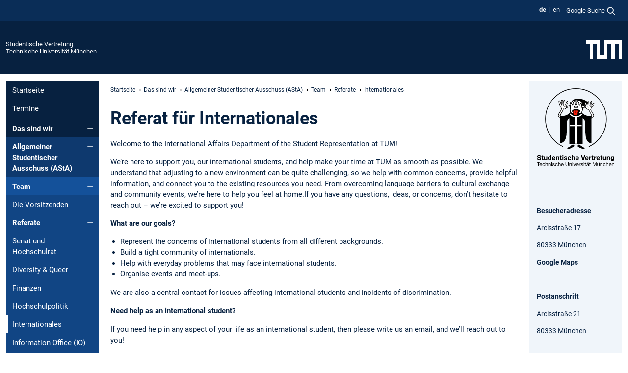

--- FILE ---
content_type: text/html; charset=utf-8
request_url: https://www.sv.tum.de/sv/team/referat-fuer-internationales/
body_size: 12010
content:
<!DOCTYPE html>
<html lang="de">
<head>

<meta charset="utf-8">
<!-- 
	This website is powered by TYPO3 - inspiring people to share!
	TYPO3 is a free open source Content Management Framework initially created by Kasper Skaarhoj and licensed under GNU/GPL.
	TYPO3 is copyright 1998-2026 of Kasper Skaarhoj. Extensions are copyright of their respective owners.
	Information and contribution at https://typo3.org/
-->



<title>Referat für Internationales - Studentische Vertretung</title>
<meta name="generator" content="TYPO3 CMS">
<meta name="viewport" content="width=device-width, initial-scale=1">
<meta property="og:title" content="Referat für Internationales">
<meta property="og:site_name" content="Studentische Vertretung">
<meta name="twitter:card" content="summary_large_image">
<meta name="twitter:title" content="Referat für Internationales">


<link rel="stylesheet" href="/typo3temp/assets/compressed/7015c8c4ac5ff815b57530b221005fc6-a63ec763001d623889af531d95e74f36.css.gz?1769007297" media="all" nonce="Yk8M9ME7v2n8jlAotYDWk3cEFDQim_WadyqegGOF5C7MKiiijQkLRQ">
<link rel="stylesheet" href="/typo3temp/assets/compressed/tum-icons.min-bd13ac50e3fa229c13a54857e993073a.css.gz?1769007297" media="all" nonce="Yk8M9ME7v2n8jlAotYDWk3cEFDQim_WadyqegGOF5C7MKiiijQkLRQ">
<link href="/_frontend/bundled/assets/main-Ddhi15Qx.css?1769005103" rel="stylesheet" nonce="Yk8M9ME7v2n8jlAotYDWk3cEFDQim_WadyqegGOF5C7MKiiijQkLRQ" >




<script nonce="Yk8M9ME7v2n8jlAotYDWk3cEFDQim_WadyqegGOF5C7MKiiijQkLRQ">let TUM = {
        hp: "/sv/startseite/",
        pid: 400,
        lid: 0,
        search: {
            box: 1,
            path: "/sv/suche/"
        },
        video: [],
        loadOnce: {}
    };
    
    
    document.querySelector('html').classList.remove('no-js');
    document.querySelector('html').classList.add('js');</script>
<script nonce="Yk8M9ME7v2n8jlAotYDWk3cEFDQim_WadyqegGOF5C7MKiiijQkLRQ">
    const m2cCookieLifetime = "7";
</script>

<link rel="icon" type="image/png" href="/_frontend/favicon/favicon-96x96.png" sizes="96x96" />
<link rel="icon" type="image/svg+xml" href="/_frontend/favicon/favicon.svg" />
<link rel="shortcut icon" href="/_frontend/favicon/favicon.ico" />
<link rel="apple-touch-icon" sizes="180x180" href="/_frontend/favicon/apple-touch-icon.png" />
<meta name="apple-mobile-web-app-title" content="TUM" />
<link rel="manifest" href="/_frontend/favicon/site.webmanifest" /><script data-ignore="1" data-cookieconsent="statistics" type="text/plain"></script>



<link rel="canonical" href="https://www.sv.tum.de/sv/team/referat-fuer-internationales/"/>

<link rel="alternate" hreflang="de-DE" href="https://www.sv.tum.de/sv/team/referat-fuer-internationales/"/>
<link rel="alternate" hreflang="en-US" href="https://www.sv.tum.de/en/sv/who-we-are/asta/team/departments-of-asta/international-affairs-department/"/>
<link rel="alternate" hreflang="x-default" href="https://www.sv.tum.de/sv/team/referat-fuer-internationales/"/>
</head>
<body class="" data-pid="400">










<header>
    

<div id="topbar" class="c-topbar py-1">
	<div class="container">
		<a class="c-skiplink"
           id="skipnav"
           href="#content"
           title="Zum Inhalt springen"
           aria-label="Zum Inhalt springen"
        >
			Zum Inhalt springen
		</a>

        <div class="d-flex justify-content-md-end justify-content-between">

            <div class="d-flex">

                

                
                
                
                    
                        
                    
                
                    
                        
                    
                

                
                    <div class="c-languagenav">
                        
                                    <ul class="list-inline  c-languagenav__list">
                                        
                                            
                                            
                                            <li class="list-inline-item  c-languagenav__item">
                                                
                                                        <strong>
                                                            <abbr lang="de" title="Deutsch">de</abbr>
                                                        </strong>
                                                    
                                            </li>
                                            
                                        
                                            
                                            
                                            <li class="list-inline-item  c-languagenav__item">
                                                
                                                        
                                                                <a class="c-languagenav__link" href="/en/sv/who-we-are/asta/team/departments-of-asta/international-affairs-department/" hreflang="en-US">
                                                                    <abbr lang="en" title="English">en</abbr>
                                                                </a>
                                                            
                                                    
                                            </li>
                                            
                                        
                                    </ul>
                                
                    </div>
                

                
                    
                        
                        <div class="c-global-search">
                            <button class="btn c-global-search__toggle js-search-toggle"
                                    data-testid="search-dialog-opener"
                                    type="button"
                                    aria-controls="global-search-overlay"
                                    aria-haspopup="dialog"
                            >
                                <span>Google Suche</span>
                                <svg width="18px" height="18px" viewBox="-2 -2 20 20">
                                    <path
                                        transform="translate(-1015.000000, -9.000000)"
                                        stroke-width="1"
                                        stroke="currentColor"
                                        fill="currentColor"
                                        d="M1015,16 C1015,19.866 1018.134,23.001 1022,23.001 C1023.753,23.001 1025.351,22.352 1026.579,21.287 L1032,26.707 L1032.707,26.001 L1027.286,20.58 C1028.351,19.352 1029,17.753 1029,16 C1029,12.134 1025.866,9 1022,9 C1018.134,9 1015,12.134 1015,16 L1015,16 Z M1016,16 C1016,12.692 1018.692,10 1022,10 C1025.308,10 1028,12.692 1028,16 C1028,19.309 1025.308,22 1022,22 C1018.692,22 1016,19.309 1016,16 L1016,16 Z"
                                    ></path>
                                </svg>
                            </button>
                            <span class="c-global-search__search">
						        <span id="cse-stub"></span>
					        </span>
                        </div>
                    
                

            </div>

            <div class="d-md-none">
                <button id="menutoggle" class="c-menu-mobile navbar-toggler" type="button" data-bs-toggle="collapse" data-bs-target="#sitenav" aria-expanded="false" title="Navigation öffnen" aria-label="Navigation öffnen">
                    <span class="navbar-toggler-icon"></span>
                    <span class="c-menu-mobile__text">Menü</span>
                </button>
            </div>

            

            <template id="global-search-popup">
                <dialog id="global-search-overlay"
                        class="c-global-search-overlay js-gsc-dialog px-5 py-4 bg-body shadow"
                        aria-labelledby="global-search-popup-title"
                        aria-describedby="global-search-popup-desc"
                >
                    <h2 id="global-search-popup-title" class="fs-1 border-0">Google Custom Search</h2>
                    <p id="global-search-popup-desc">
                        Wir verwenden Google für unsere Suche. Mit Klick auf „Suche aktivieren“ aktivieren Sie das Suchfeld und akzeptieren die Nutzungsbedingungen.
                    </p>
                    <p>
                        <a href="/sv/datenschutz/#GoogleCustomSearch" title="Datenschutz">
                            Hinweise zum Einsatz der Google Suche
                        </a>
                    </p>
                    <form method="dialog">
                        <button class="btn btn-primary c-global-search__button c-global-search__accept js-search-activate js-search-close"
                                type="button"
                        >
                            Suche aktivieren
                        </button>
                        <button class="btn-close position-absolute top-0 end-0 p-2 js-search-close"
                                type="button"
                                aria-label="Popup schliessen"
                        >
                        </button>
                    </form>
                </dialog>
            </template>

        </div>

	</div>
</div>

    


<div class="c-siteorg ">
    <div class="container c-siteorg__grid">
        
        <div class="nav clearfix">
            <ul class="c-siteorg__list">
                
                    <li class="l_this">
                        <a href="/sv/startseite/" title="Startseite Studentische Vertretung">
                            Studentische Vertretung
                        </a>
                    </li>
                

                
                        
                        
                    
                

                
                    <li class="l_top">
                        <a href="https://www.tum.de/" title="Startseite Technische Universität München">
                            Technische Universität München
                        </a>
                    </li>
                
            </ul>
        </div>
        <div>
            <a href="https://www.tum.de/" title="Startseite www.tum.de">
                <img src="/_assets/32ebf5255105e66824f82cb2d7e14490/Icons/Org/tum-logo.png?neu" alt="Technische Universität München" />
            </a>
        </div>
    </div>
</div>


</header>

    <main id="page-body">
        <div class="container  c-content-area">

            <div class="row">

                <div class="col-md-3 col-xl-2  c-content-area__sitenav">
                    

<div class="c-sitenav navbar navbar-expand-md">
    <div id="sitenav" class="collapse navbar-collapse">
        <nav class="sitemenu c-sitenav__wrapper" aria-label="Hauptnavigation">
            
                <ul id="menuMain"
                    class="accordion c-sitenav__menu"
                >
                    
                        <li class="">

                            
                                    <a href="/sv/startseite/" target="_self" title="Startseite">
                                        Startseite
                                    </a>
                                
                            

                        </li>
                    
                        <li class="">

                            
                                    <a href="/sv/termine/" target="_self" title="Termine">
                                        Termine
                                    </a>
                                
                            

                        </li>
                    
                        <li class="accordion-item  c-sitenav__item is-active">

                            
                                    <a href="/sv/das-sind-wir/" target="_self" title="Das sind wir" class="accordion-header">
                                        Das sind wir
                                    </a>
                                
                            
                                <button class="accordion-button  c-sitenav__button"
                                        type="button"
                                        data-bs-toggle="collapse"
                                        data-bs-target="#menuMain2"
                                        aria-label="Öffne das Untermenü von Das sind wir"
                                        aria-expanded="true"
                                        aria-controls="menuMain2"
                                ></button>
                                <div id="menuMain2"
                                     class="accordion-collapse collapse c-sitenav__accordion show"
                                >
                                    <div class="accordion-body c-sitenav__body">
                                        
    <ul id="menuMainl1-e2"
        class="accordion c-sitenav__menu-children"
    >
        
            

            <li class="accordion-item c-sitenav__item-children is-active">
                
                        <a href="/sv/das-sind-wir/asta/" target="_self" title="Allgemeiner Studentischer Ausschuss (AStA)" class="accordion-header c-sitenav__header">
                            Allgemeiner Studentischer Ausschuss (AStA)
                        </a>
                    
                
                    <button class="accordion-button  c-sitenav__button"
                            type="button"
                            data-bs-toggle="collapse"
                            data-bs-target="#l1-e2-l2-e0"
                            aria-label="Öffne das Untermenü von Allgemeiner Studentischer Ausschuss (AStA)"
                            aria-expanded="true"
                            aria-controls="l1-e2-l2-e0"
                    >
                    </button>
                    <div id="l1-e2-l2-e0"
                         class="accordion-collapse collapse c-sitenav__accordion show"
                    >
                        <div class="accordion-body c-sitenav__body">
                            
    <ul id="menuMainl1-e2-l2-e0"
        class=" c-sitenav__menu-children"
    >
        
            

            <li class="accordion-item c-sitenav__item-children is-active">
                
                        <a href="/sv/team/" target="_self" title="Team" class="accordion-header c-sitenav__header">
                            Team
                        </a>
                    
                
                    <button class="accordion-button  c-sitenav__button"
                            type="button"
                            data-bs-toggle="collapse"
                            data-bs-target="#l1-e2-l2-e0-l3-e0"
                            aria-label="Öffne das Untermenü von Team"
                            aria-expanded="true"
                            aria-controls="l1-e2-l2-e0-l3-e0"
                    >
                    </button>
                    <div id="l1-e2-l2-e0-l3-e0"
                         class="accordion-collapse collapse c-sitenav__accordion show"
                    >
                        <div class="accordion-body c-sitenav__body">
                            
    <ul id="menuMainl1-e2-l2-e0-l3-e0"
        class=" c-sitenav__menu-children"
    >
        
            

            <li class="accordion-item c-sitenav__item-children">
                
                        <a href="/sv/team/vorsitz/" target="_self" title="Die Vorsitzenden">
                            Die Vorsitzenden
                        </a>
                    
                
            </li>
        
            

            <li class="accordion-item c-sitenav__item-children is-active">
                
                        <a href="/sv/team/referate/" target="_self" title="Referate" class="accordion-header c-sitenav__header">
                            Referate
                        </a>
                    
                
                    <button class="accordion-button  c-sitenav__button"
                            type="button"
                            data-bs-toggle="collapse"
                            data-bs-target="#l1-e2-l2-e0-l3-e0-l4-e1"
                            aria-label="Öffne das Untermenü von Referate"
                            aria-expanded="true"
                            aria-controls="l1-e2-l2-e0-l3-e0-l4-e1"
                    >
                    </button>
                    <div id="l1-e2-l2-e0-l3-e0-l4-e1"
                         class="accordion-collapse collapse c-sitenav__accordion show"
                    >
                        <div class="accordion-body c-sitenav__body">
                            
    <ul id="menuMainl1-e2-l2-e0-l3-e0-l4-e1"
        class=" c-sitenav__menu-children"
    >
        
            

            <li class="accordion-item c-sitenav__item-children">
                
                        <a href="/sv/team/referat-fuer-senat-und-hochschulrat/" target="_self" title="Senat und Hochschulrat">
                            Senat und Hochschulrat
                        </a>
                    
                
            </li>
        
            

            <li class="accordion-item c-sitenav__item-children">
                
                        <a href="/sv/team/diversityqueer/" target="_self" title="Diversity &amp; Queer">
                            Diversity & Queer
                        </a>
                    
                
            </li>
        
            

            <li class="accordion-item c-sitenav__item-children">
                
                        <a href="/sv/team/finanzen/" target="_self" title="Finanzen">
                            Finanzen
                        </a>
                    
                
            </li>
        
            

            <li class="accordion-item c-sitenav__item-children">
                
                        <a href="/sv/team/hochschulpolitik/" target="_self" title="Hochschulpolitik">
                            Hochschulpolitik
                        </a>
                    
                
            </li>
        
            

            <li class="accordion-item c-sitenav__item-children is-current is-active">
                
                        <a aria-current="page" class="">
                            Internationales
                        </a>
                    
                
            </li>
        
            

            <li class="accordion-item c-sitenav__item-children">
                
                        <a href="/sv/team/io/" target="_self" title="Information Office (IO)">
                            Information Office (IO)
                        </a>
                    
                
            </li>
        
            

            <li class="accordion-item c-sitenav__item-children">
                
                        <a href="/sv/team/mobilitaet/" target="_self" title="Mobilität">
                            Mobilität
                        </a>
                    
                
            </li>
        
            

            <li class="accordion-item c-sitenav__item-children">
                
                        <a href="/sv/team/pr/" target="_self" title="Presse &amp; Öffentlichkeitsarbeit">
                            Presse & Öffentlichkeitsarbeit
                        </a>
                    
                
            </li>
        
            

            <li class="accordion-item c-sitenav__item-children">
                
                        <a href="/sv/team/referat-fuer-asta-sanitaeterinnen/" target="_self" title="AStA-Sanitäter*innen">
                            AStA-Sanitäter*innen
                        </a>
                    
                
            </li>
        
            

            <li class="accordion-item c-sitenav__item-children">
                
                        <a href="/sv/team/security/" target="_self" title="AStA-Security">
                            AStA-Security
                        </a>
                    
                
            </li>
        
            

            <li class="accordion-item c-sitenav__item-children">
                
                        <a href="/sv/team/referate/referat-fuer-wohnen/" target="_self" title="Referat für Wohnen">
                            Referat für Wohnen
                        </a>
                    
                
            </li>
        
            

            <li class="accordion-item c-sitenav__item-children">
                
                        <a href="/sv/team/umwelt/" target="_self" title="Umwelt">
                            Umwelt
                        </a>
                    
                
            </li>
        
            

            <li class="accordion-item c-sitenav__item-children">
                
                        <a href="/sv/team/veranstaltungsreferat/" target="_self" title="Veranstaltungen">
                            Veranstaltungen
                        </a>
                    
                
            </li>
        
            

            <li class="accordion-item c-sitenav__item-children">
                
                        <a href="/sv/team/technik/" target="_self" title="Veranstaltungstechnik">
                            Veranstaltungstechnik
                        </a>
                    
                
            </li>
        
    </ul>

                        </div>
                    </div>
            
            </li>
        
            

            <li class="accordion-item c-sitenav__item-children">
                
                        <a href="/sv/team/veranstaltungsbereichskoordinatorin/" target="_self" title="Veranstaltungsbereichs­koordinator*in">
                            Veranstaltungsbereichs­koordinator*in
                        </a>
                    
                
            </li>
        
            

            <li class="accordion-item c-sitenav__item-children">
                
                        <a href="/sv/team/hopo-beauftragte-entsandte/" target="_self" title="Hochschulpolitische Beauftragte und Entsandte" class="accordion-header c-sitenav__header">
                            Hochschulpolitische Beauftragte und Entsandte
                        </a>
                    
                
                    <button class="accordion-button collapsed c-sitenav__button"
                            type="button"
                            data-bs-toggle="collapse"
                            data-bs-target="#l1-e2-l2-e0-l3-e0-l4-e3"
                            aria-label="Öffne das Untermenü von Hochschulpolitische Beauftragte und Entsandte"
                            aria-expanded="false"
                            aria-controls="l1-e2-l2-e0-l3-e0-l4-e3"
                    >
                    </button>
                    <div id="l1-e2-l2-e0-l3-e0-l4-e3"
                         class="accordion-collapse collapse c-sitenav__accordion"
                    >
                        <div class="accordion-body c-sitenav__body">
                            
    <ul id="menuMainl1-e2-l2-e0-l3-e0-l4-e3"
        class=" c-sitenav__menu-children"
    >
        
            

            <li class="accordion-item c-sitenav__item-children">
                
                        <a href="/sv/team/beauftragte-fuer-awareness/" target="_self" title="Awareness">
                            Awareness
                        </a>
                    
                
            </li>
        
            

            <li class="accordion-item c-sitenav__item-children">
                
                        <a href="/sv/team/studentische-vertreterinnen-im-bord-of-study-teaching-bost/" target="_self" title="Board of Study &amp; Teaching">
                            Board of Study & Teaching
                        </a>
                    
                
            </li>
        
            

            <li class="accordion-item c-sitenav__item-children">
                
                        <a href="/sv/team/campus/" target="_self" title="Campus">
                            Campus
                        </a>
                    
                
            </li>
        
            

            <li class="accordion-item c-sitenav__item-children">
                
                        <a href="/sv/team/beauftragte-fuer-euroteq/" target="_self" title="EuroTeQ">
                            EuroTeQ
                        </a>
                    
                
            </li>
        
            

            <li class="accordion-item c-sitenav__item-children">
                
                        <a href="/sv/team/hochschulgruppen/" target="_self" title="Hochschulgruppen">
                            Hochschulgruppen
                        </a>
                    
                
            </li>
        
            

            <li class="accordion-item c-sitenav__item-children">
                
                        <a href="/sv/team/studentenwerk/" target="_self" title="Studentenwerk">
                            Studentenwerk
                        </a>
                    
                
            </li>
        
            

            <li class="accordion-item c-sitenav__item-children">
                
                        <a href="/sv/team/beauftragte-fuer-plant-a-seed/" target="_self" title="Plant a Seed">
                            Plant a Seed
                        </a>
                    
                
            </li>
        
            

            <li class="accordion-item c-sitenav__item-children">
                
                        <a href="/sv/team/beauftragte-fuer-die-ringvorlesung-umwelt/" target="_self" title="Ringvorlesung Umwelt">
                            Ringvorlesung Umwelt
                        </a>
                    
                
            </li>
        
            

            <li class="accordion-item c-sitenav__item-children">
                
                        <a href="/sv/team/beauftragte-fuer-die-studitum-haeuser/" target="_self" title="StudiTUM-Häuser">
                            StudiTUM-Häuser
                        </a>
                    
                
            </li>
        
            

            <li class="accordion-item c-sitenav__item-children">
                
                        <a href="/sv/team/beauftragte-fuer-die-landes-asten-konferenz-lak/" target="_self" title="Bayerische Landesstudierendenrat (BayStuRa)">
                            Bayerische Landesstudierendenrat (BayStuRa)
                        </a>
                    
                
            </li>
        
            

            <li class="accordion-item c-sitenav__item-children">
                
                        <a href="/sv/team/hopo-beauftragte-entsandte/beauftragte-fuer-den-freien-zusammenschluss-von-studentinnenschaften-fzs/" target="_self" title="Beauftragte für den freien zusammenschluss von student*innenschaften (fzs)">
                            Beauftragte für den freien zusammenschluss von student*innenschaften (fzs)
                        </a>
                    
                
            </li>
        
            

            <li class="accordion-item c-sitenav__item-children">
                
                        <a href="/sv/team/beauftragte-fuer-die-task-force-nachhaltigkeit/" target="_self" title="Task Force Sustainable Campus Development">
                            Task Force Sustainable Campus Development
                        </a>
                    
                
            </li>
        
            

            <li class="accordion-item c-sitenav__item-children">
                
                        <a href="/sv/team/hopo-beauftragte-entsandte/beauftragte-fuer-die-task-force-nachhaltigkeit/" target="_self" title="TUM Sustainability Board">
                            TUM Sustainability Board
                        </a>
                    
                
            </li>
        
    </ul>

                        </div>
                    </div>
            
            </li>
        
            

            <li class="accordion-item c-sitenav__item-children">
                
                        <a href="/sv/team/veranstaltungen/" target="_self" title="Beauftragte für Veranstaltungen">
                            Beauftragte für Veranstaltungen
                        </a>
                    
                
            </li>
        
            

            <li class="accordion-item c-sitenav__item-children">
                
                        <a href="/sv/team/teamassistenz/" target="_self" title="Teamassistenz">
                            Teamassistenz
                        </a>
                    
                
            </li>
        
    </ul>

                        </div>
                    </div>
            
            </li>
        
    </ul>

                        </div>
                    </div>
            
            </li>
        
            

            <li class="accordion-item c-sitenav__item-children">
                
                        <a href="/sv/das-sind-wir/fachschaftenrat/" target="_self" title="Fachschaftenrat" class="accordion-header c-sitenav__header">
                            Fachschaftenrat
                        </a>
                    
                
                    <button class="accordion-button collapsed c-sitenav__button"
                            type="button"
                            data-bs-toggle="collapse"
                            data-bs-target="#l1-e2-l2-e1"
                            aria-label="Öffne das Untermenü von Fachschaftenrat"
                            aria-expanded="false"
                            aria-controls="l1-e2-l2-e1"
                    >
                    </button>
                    <div id="l1-e2-l2-e1"
                         class="accordion-collapse collapse c-sitenav__accordion"
                    >
                        <div class="accordion-body c-sitenav__body">
                            
    <ul id="menuMainl1-e2-l2-e1"
        class=" c-sitenav__menu-children"
    >
        
            

            <li class="accordion-item c-sitenav__item-children">
                
                        <a href="/sv/das-sind-wir/fachschaftenrat/protokolle/" target="_self" title="Protokolle" class="accordion-header c-sitenav__header">
                            Protokolle
                        </a>
                    
                
                    <button class="accordion-button collapsed c-sitenav__button"
                            type="button"
                            data-bs-toggle="collapse"
                            data-bs-target="#l1-e2-l2-e1-l3-e0"
                            aria-label="Öffne das Untermenü von Protokolle"
                            aria-expanded="false"
                            aria-controls="l1-e2-l2-e1-l3-e0"
                    >
                    </button>
                    <div id="l1-e2-l2-e1-l3-e0"
                         class="accordion-collapse collapse c-sitenav__accordion"
                    >
                        <div class="accordion-body c-sitenav__body">
                            
    <ul id="menuMainl1-e2-l2-e1-l3-e0"
        class=" c-sitenav__menu-children"
    >
        
            

            <li class="accordion-item c-sitenav__item-children">
                
                        <a href="https://wiki.tum.de/display/stv/Sitzungsmaterialien+Amtsjahr+2021-2022" target="_self" title="Studienjahr 2021/22 (Anmeldung mit TUM-Account)" class="c-sitenav__link-ext ti ti-link-ext">
                            Studienjahr 2021/22 (Anmeldung mit TUM-Account)
                        </a>
                    
                
            </li>
        
            

            <li class="accordion-item c-sitenav__item-children">
                
                        <a href="https://wiki.tum.de/display/stv/Sitzungsmaterialien+Amtsjahr+2020-2021" target="_self" title="Studienjahr 2020/21 (Anmeldung mit TUM-Account)" class="c-sitenav__link-ext ti ti-link-ext">
                            Studienjahr 2020/21 (Anmeldung mit TUM-Account)
                        </a>
                    
                
            </li>
        
            

            <li class="accordion-item c-sitenav__item-children">
                
                        <a href="https://wiki.tum.de/display/stv/Sitzungsmaterialien+Amtsjahr+2019-2020" target="_self" title="Studienjahr 2019/20 (Anmeldung mit TUM-Account)" class="c-sitenav__link-ext ti ti-link-ext">
                            Studienjahr 2019/20 (Anmeldung mit TUM-Account)
                        </a>
                    
                
            </li>
        
    </ul>

                        </div>
                    </div>
            
            </li>
        
    </ul>

                        </div>
                    </div>
            
            </li>
        
            

            <li class="accordion-item c-sitenav__item-children">
                
                        <a href="/sv/fachschaften/" target="_self" title="Fachschaften">
                            Fachschaften
                        </a>
                    
                
            </li>
        
            

            <li class="accordion-item c-sitenav__item-children">
                
                        <a href="/sv/svv/" target="_self" title="Studentische Vollversammlung (SVV)">
                            Studentische Vollversammlung (SVV)
                        </a>
                    
                
            </li>
        
            

            <li class="accordion-item c-sitenav__item-children">
                
                        <a href="/sv/das-sind-wir/geschichte/" target="_self" title="Geschichte" class="accordion-header c-sitenav__header">
                            Geschichte
                        </a>
                    
                
                    <button class="accordion-button collapsed c-sitenav__button"
                            type="button"
                            data-bs-toggle="collapse"
                            data-bs-target="#l1-e2-l2-e4"
                            aria-label="Öffne das Untermenü von Geschichte"
                            aria-expanded="false"
                            aria-controls="l1-e2-l2-e4"
                    >
                    </button>
                    <div id="l1-e2-l2-e4"
                         class="accordion-collapse collapse c-sitenav__accordion"
                    >
                        <div class="accordion-body c-sitenav__body">
                            
    <ul id="menuMainl1-e2-l2-e4"
        class=" c-sitenav__menu-children"
    >
        
            

            <li class="accordion-item c-sitenav__item-children">
                
                        <a href="http://portal.mytum.de/tum/verwaltung/hochschulwahlen" target="_self" title="Hochschulwahlen" class="c-sitenav__link-ext ti ti-link-ext">
                            Hochschulwahlen
                        </a>
                    
                
            </li>
        
    </ul>

                        </div>
                    </div>
            
            </li>
        
    </ul>

                                    </div>
                                </div>
                            

                        </li>
                    
                        <li class="accordion-item  c-sitenav__item">

                            
                                    <a href="/sv/das-machen-wir/" target="_self" title="Das machen wir" class="accordion-header">
                                        Das machen wir
                                    </a>
                                
                            
                                <button class="accordion-button collapsed c-sitenav__button"
                                        type="button"
                                        data-bs-toggle="collapse"
                                        data-bs-target="#menuMain3"
                                        aria-label="Öffne das Untermenü von Das machen wir"
                                        aria-expanded="false"
                                        aria-controls="menuMain3"
                                ></button>
                                <div id="menuMain3"
                                     class="accordion-collapse collapse c-sitenav__accordion"
                                >
                                    <div class="accordion-body c-sitenav__body">
                                        
    <ul id="menuMainl1-e3"
        class="accordion c-sitenav__menu-children"
    >
        
            

            <li class="accordion-item c-sitenav__item-children">
                
                        <a href="https://collab.dvb.bayern/display/TUMstv/Arbeitsprogramm+der+Studentischen+Vertretung" target="_self" title="Aktuelles Arbeitsprogramm" class="c-sitenav__link-ext ti ti-link-ext">
                            Aktuelles Arbeitsprogramm
                        </a>
                    
                
            </li>
        
            

            <li class="accordion-item c-sitenav__item-children">
                
                        <a href="/sv/das-machen-wir/themen/" target="_self" title="Themen" class="accordion-header c-sitenav__header">
                            Themen
                        </a>
                    
                
                    <button class="accordion-button collapsed c-sitenav__button"
                            type="button"
                            data-bs-toggle="collapse"
                            data-bs-target="#l1-e3-l2-e1"
                            aria-label="Öffne das Untermenü von Themen"
                            aria-expanded="false"
                            aria-controls="l1-e3-l2-e1"
                    >
                    </button>
                    <div id="l1-e3-l2-e1"
                         class="accordion-collapse collapse c-sitenav__accordion"
                    >
                        <div class="accordion-body c-sitenav__body">
                            
    <ul id="menuMainl1-e3-l2-e1"
        class=" c-sitenav__menu-children"
    >
        
            

            <li class="accordion-item c-sitenav__item-children">
                
                        <a href="/sv/ukraine/" target="_self" title="Ukraine-Hilfe">
                            Ukraine-Hilfe
                        </a>
                    
                
            </li>
        
            

            <li class="accordion-item c-sitenav__item-children">
                
                        <a href="/sv/bayhig/" target="_self" title="Reform des bayerischen Hochschulgesetzes">
                            Reform des bayerischen Hochschulgesetzes
                        </a>
                    
                
            </li>
        
            

            <li class="accordion-item c-sitenav__item-children">
                
                        <a href="/sv/das-machen-wir/themen/gremienarbeit/" target="_self" title="Gremienarbeit">
                            Gremienarbeit
                        </a>
                    
                
            </li>
        
            

            <li class="accordion-item c-sitenav__item-children">
                
                        <a href="/sv/das-machen-wir/themen/stz/" target="_self" title="Studienzuschüsse" class="accordion-header c-sitenav__header">
                            Studienzuschüsse
                        </a>
                    
                
                    <button class="accordion-button collapsed c-sitenav__button"
                            type="button"
                            data-bs-toggle="collapse"
                            data-bs-target="#l1-e3-l2-e1-l3-e3"
                            aria-label="Öffne das Untermenü von Studienzuschüsse"
                            aria-expanded="false"
                            aria-controls="l1-e3-l2-e1-l3-e3"
                    >
                    </button>
                    <div id="l1-e3-l2-e1-l3-e3"
                         class="accordion-collapse collapse c-sitenav__accordion"
                    >
                        <div class="accordion-body c-sitenav__body">
                            
    <ul id="menuMainl1-e3-l2-e1-l3-e3"
        class=" c-sitenav__menu-children"
    >
        
            

            <li class="accordion-item c-sitenav__item-children">
                
                        <a href="/sv/das-machen-wir/themen/stz/vergabe-an-der-tum/" target="_self" title="Vergabe an der TUM">
                            Vergabe an der TUM
                        </a>
                    
                
            </li>
        
            

            <li class="accordion-item c-sitenav__item-children">
                
                        <a href="/sv/das-machen-wir/themen/stz/2024-2028/" target="_self" title="2024–2028">
                            2024–2028
                        </a>
                    
                
            </li>
        
            

            <li class="accordion-item c-sitenav__item-children">
                
                        <a href="/sv/das-machen-wir/themen/stz/2019-2023/" target="_self" title="2019–2023">
                            2019–2023
                        </a>
                    
                
            </li>
        
            

            <li class="accordion-item c-sitenav__item-children">
                
                        <a href="/sv/das-machen-wir/themen/stz/2014-2018/" target="_self" title="2014–2018" class="accordion-header c-sitenav__header">
                            2014–2018
                        </a>
                    
                
                    <button class="accordion-button collapsed c-sitenav__button"
                            type="button"
                            data-bs-toggle="collapse"
                            data-bs-target="#l1-e3-l2-e1-l3-e3-l4-e3"
                            aria-label="Öffne das Untermenü von 2014–2018"
                            aria-expanded="false"
                            aria-controls="l1-e3-l2-e1-l3-e3-l4-e3"
                    >
                    </button>
                    <div id="l1-e3-l2-e1-l3-e3-l4-e3"
                         class="accordion-collapse collapse c-sitenav__accordion"
                    >
                        <div class="accordion-body c-sitenav__body">
                            
    <ul id="menuMainl1-e3-l2-e1-l3-e3-l4-e3"
        class=" c-sitenav__menu-children"
    >
        
            

            <li class="accordion-item c-sitenav__item-children">
                
                        <a href="/sv/das-machen-wir/themen/stz/2014-2018/ausbau-sg/" target="_self" title="Ausbau SG">
                            Ausbau SG
                        </a>
                    
                
            </li>
        
            

            <li class="accordion-item c-sitenav__item-children">
                
                        <a href="/sv/das-machen-wir/themen/stz/2014-2018/lehrpersonal-lehrerbildung/" target="_self" title="Lehrpersonal Lehrerbildung">
                            Lehrpersonal Lehrerbildung
                        </a>
                    
                
            </li>
        
            

            <li class="accordion-item c-sitenav__item-children">
                
                        <a href="/sv/das-machen-wir/themen/stz/2014-2018/studium-naturale/" target="_self" title="Studium Naturale">
                            Studium Naturale
                        </a>
                    
                
            </li>
        
            

            <li class="accordion-item c-sitenav__item-children">
                
                        <a href="/sv/das-machen-wir/themen/stz/2014-2018/elearning/" target="_self" title="eLearning">
                            eLearning
                        </a>
                    
                
            </li>
        
            

            <li class="accordion-item c-sitenav__item-children">
                
                        <a href="/sv/das-machen-wir/themen/stz/2014-2018/prolehre/" target="_self" title="ProLehre">
                            ProLehre
                        </a>
                    
                
            </li>
        
            

            <li class="accordion-item c-sitenav__item-children">
                
                        <a href="/sv/das-machen-wir/themen/stz/2014-2018/interuniversitaere-ferienakademie/" target="_self" title="Interuniversitäre Ferienakademie">
                            Interuniversitäre Ferienakademie
                        </a>
                    
                
            </li>
        
            

            <li class="accordion-item c-sitenav__item-children">
                
                        <a href="/sv/das-machen-wir/themen/stz/2014-2018/seminarfond-raitenhaslach/" target="_self" title="Seminarfond Raitenhaslach">
                            Seminarfond Raitenhaslach
                        </a>
                    
                
            </li>
        
            

            <li class="accordion-item c-sitenav__item-children">
                
                        <a href="/sv/das-machen-wir/themen/stz/2014-2018/haus-der-studierenden/" target="_self" title="Haus der Studierenden">
                            Haus der Studierenden
                        </a>
                    
                
            </li>
        
            

            <li class="accordion-item c-sitenav__item-children">
                
                        <a href="/sv/das-machen-wir/themen/stz/2014-2018/busverbindung-gar-wzw/" target="_self" title="Busverbindung GAR-WZW">
                            Busverbindung GAR-WZW
                        </a>
                    
                
            </li>
        
            

            <li class="accordion-item c-sitenav__item-children">
                
                        <a href="/sv/das-machen-wir/themen/stz/2014-2018/alumni-career/" target="_self" title="Alumni &amp; Career">
                            Alumni & Career
                        </a>
                    
                
            </li>
        
            

            <li class="accordion-item c-sitenav__item-children">
                
                        <a href="/sv/das-machen-wir/themen/stz/2014-2018/hr-studium-lehre/" target="_self" title="HR Studium &amp; Lehre">
                            HR Studium & Lehre
                        </a>
                    
                
            </li>
        
            

            <li class="accordion-item c-sitenav__item-children">
                
                        <a href="/sv/das-machen-wir/themen/stz/2014-2018/international-center/" target="_self" title="International Center">
                            International Center
                        </a>
                    
                
            </li>
        
            

            <li class="accordion-item c-sitenav__item-children">
                
                        <a href="/sv/das-machen-wir/themen/stz/2014-2018/sprachenzentrum/" target="_self" title="Sprachenzentrum">
                            Sprachenzentrum
                        </a>
                    
                
            </li>
        
            

            <li class="accordion-item c-sitenav__item-children">
                
                        <a href="/sv/das-machen-wir/themen/stz/2014-2018/ssz/" target="_self" title="SSZ">
                            SSZ
                        </a>
                    
                
            </li>
        
            

            <li class="accordion-item c-sitenav__item-children">
                
                        <a href="/sv/das-machen-wir/themen/stz/2014-2018/bibliothek/" target="_self" title="Bibliothek">
                            Bibliothek
                        </a>
                    
                
            </li>
        
            

            <li class="accordion-item c-sitenav__item-children">
                
                        <a href="/sv/das-machen-wir/themen/stz/2014-2018/lehrspezifische-raumanpassung/" target="_self" title="Lehrspezifische Raumanpassung">
                            Lehrspezifische Raumanpassung
                        </a>
                    
                
            </li>
        
    </ul>

                        </div>
                    </div>
            
            </li>
        
    </ul>

                        </div>
                    </div>
            
            </li>
        
            

            <li class="accordion-item c-sitenav__item-children">
                
                        <a href="/sv/das-machen-wir/themen/satzungen-und-rechtsangelegenheiten/" target="_self" title="Satzungen und Rechtsangelegenheiten">
                            Satzungen und Rechtsangelegenheiten
                        </a>
                    
                
            </li>
        
            

            <li class="accordion-item c-sitenav__item-children">
                
                        <a href="/sv/das-machen-wir/themen/berufungen/" target="_self" title="Berufungen">
                            Berufungen
                        </a>
                    
                
            </li>
        
    </ul>

                        </div>
                    </div>
            
            </li>
        
            

            <li class="accordion-item c-sitenav__item-children">
                
                        <a href="/sv/das-machen-wir/projekte/" target="_self" title="Projekte" class="accordion-header c-sitenav__header">
                            Projekte
                        </a>
                    
                
                    <button class="accordion-button collapsed c-sitenav__button"
                            type="button"
                            data-bs-toggle="collapse"
                            data-bs-target="#l1-e3-l2-e2"
                            aria-label="Öffne das Untermenü von Projekte"
                            aria-expanded="false"
                            aria-controls="l1-e3-l2-e2"
                    >
                    </button>
                    <div id="l1-e3-l2-e2"
                         class="accordion-collapse collapse c-sitenav__accordion"
                    >
                        <div class="accordion-body c-sitenav__body">
                            
    <ul id="menuMainl1-e3-l2-e2"
        class=" c-sitenav__menu-children"
    >
        
            

            <li class="accordion-item c-sitenav__item-children">
                
                        <a href="/sv/studitum/" target="_self" title="StudiTUM-Häuser der Studierenden">
                            StudiTUM-Häuser der Studierenden
                        </a>
                    
                
            </li>
        
            

            <li class="accordion-item c-sitenav__item-children">
                
                        <a href="/sv/das-machen-wir/projekte/baumassnahmen/" target="_self" title="Baumaßnahmen">
                            Baumaßnahmen
                        </a>
                    
                
            </li>
        
            

            <li class="accordion-item c-sitenav__item-children">
                
                        <a href="/sv/das-machen-wir/projekte/lernraeume/" target="_self" title="Lernräume">
                            Lernräume
                        </a>
                    
                
            </li>
        
            

            <li class="accordion-item c-sitenav__item-children">
                
                        <a href="/sv/das-machen-wir/projekte/semesterticket/" target="_self" title="Semesterticket">
                            Semesterticket
                        </a>
                    
                
            </li>
        
            

            <li class="accordion-item c-sitenav__item-children">
                
                        <a href="/sv/das-machen-wir/projekte/projektarchiv/" target="_self" title="Projektarchiv" class="accordion-header c-sitenav__header">
                            Projektarchiv
                        </a>
                    
                
                    <button class="accordion-button collapsed c-sitenav__button"
                            type="button"
                            data-bs-toggle="collapse"
                            data-bs-target="#l1-e3-l2-e2-l3-e4"
                            aria-label="Öffne das Untermenü von Projektarchiv"
                            aria-expanded="false"
                            aria-controls="l1-e3-l2-e2-l3-e4"
                    >
                    </button>
                    <div id="l1-e3-l2-e2-l3-e4"
                         class="accordion-collapse collapse c-sitenav__accordion"
                    >
                        <div class="accordion-body c-sitenav__body">
                            
    <ul id="menuMainl1-e3-l2-e2-l3-e4"
        class=" c-sitenav__menu-children"
    >
        
            

            <li class="accordion-item c-sitenav__item-children">
                
                        <a href="/sv/das-machen-wir/projekte/projektarchiv/studiengebuehren/" target="_self" title="Studiengebühren" class="accordion-header c-sitenav__header">
                            Studiengebühren
                        </a>
                    
                
                    <button class="accordion-button collapsed c-sitenav__button"
                            type="button"
                            data-bs-toggle="collapse"
                            data-bs-target="#l1-e3-l2-e2-l3-e4-l4-e0"
                            aria-label="Öffne das Untermenü von Studiengebühren"
                            aria-expanded="false"
                            aria-controls="l1-e3-l2-e2-l3-e4-l4-e0"
                    >
                    </button>
                    <div id="l1-e3-l2-e2-l3-e4-l4-e0"
                         class="accordion-collapse collapse c-sitenav__accordion"
                    >
                        <div class="accordion-body c-sitenav__body">
                            
    <ul id="menuMainl1-e3-l2-e2-l3-e4-l4-e0"
        class=" c-sitenav__menu-children"
    >
        
            

            <li class="accordion-item c-sitenav__item-children">
                
                        <a href="/sv/das-machen-wir/projekte/projektarchiv/studiengebuehren/die-gebuehrenfrage/" target="_self" title="Die Gebührenfrage">
                            Die Gebührenfrage
                        </a>
                    
                
            </li>
        
            

            <li class="accordion-item c-sitenav__item-children">
                
                        <a href="/sv/das-machen-wir/projekte/projektarchiv/studiengebuehren/die-einfuehrung/" target="_self" title="Die Einführung">
                            Die Einführung
                        </a>
                    
                
            </li>
        
            

            <li class="accordion-item c-sitenav__item-children">
                
                        <a href="/sv/das-machen-wir/projekte/projektarchiv/studiengebuehren/der-protest/" target="_self" title="Der Protest">
                            Der Protest
                        </a>
                    
                
            </li>
        
            

            <li class="accordion-item c-sitenav__item-children">
                
                        <a href="/sv/das-machen-wir/projekte/projektarchiv/studiengebuehren/die-abschaffung/" target="_self" title="Die Abschaffung">
                            Die Abschaffung
                        </a>
                    
                
            </li>
        
            

            <li class="accordion-item c-sitenav__item-children">
                
                        <a href="/sv/das-machen-wir/projekte/projektarchiv/studiengebuehren/die-kompensation/" target="_self" title="Die Kompensation">
                            Die Kompensation
                        </a>
                    
                
            </li>
        
    </ul>

                        </div>
                    </div>
            
            </li>
        
            

            <li class="accordion-item c-sitenav__item-children">
                
                        <a href="/sv/das-machen-wir/projekte/projektarchiv/bologna-prozess/" target="_self" title="Bologna-Prozess">
                            Bologna-Prozess
                        </a>
                    
                
            </li>
        
            

            <li class="accordion-item c-sitenav__item-children">
                
                        <a href="/sv/das-machen-wir/projekte/projektarchiv/52a-urhg-aenderungen/" target="_self" title="§ 52a UrhG - Änderungen">
                            § 52a UrhG - Änderungen
                        </a>
                    
                
            </li>
        
    </ul>

                        </div>
                    </div>
            
            </li>
        
    </ul>

                        </div>
                    </div>
            
            </li>
        
            

            <li class="accordion-item c-sitenav__item-children">
                
                        <a href="/sv/veranstaltungen/" target="_self" title="Veranstaltungen" class="accordion-header c-sitenav__header">
                            Veranstaltungen
                        </a>
                    
                
                    <button class="accordion-button collapsed c-sitenav__button"
                            type="button"
                            data-bs-toggle="collapse"
                            data-bs-target="#l1-e3-l2-e3"
                            aria-label="Öffne das Untermenü von Veranstaltungen"
                            aria-expanded="false"
                            aria-controls="l1-e3-l2-e3"
                    >
                    </button>
                    <div id="l1-e3-l2-e3"
                         class="accordion-collapse collapse c-sitenav__accordion"
                    >
                        <div class="accordion-body c-sitenav__body">
                            
    <ul id="menuMainl1-e3-l2-e3"
        class=" c-sitenav__menu-children"
    >
        
            

            <li class="accordion-item c-sitenav__item-children">
                
                        <a href="/sv/esc/" target="_self" title="Eurovision Song Contest">
                            Eurovision Song Contest
                        </a>
                    
                
            </li>
        
            

            <li class="accordion-item c-sitenav__item-children">
                
                        <a href="/sv/veranstaltungen/maitum/" target="_self" title="maiTUM">
                            maiTUM
                        </a>
                    
                
            </li>
        
            

            <li class="accordion-item c-sitenav__item-children">
                
                        <a href="/sv/veranstaltungen/ringvorlesung-umwelt/" target="_self" title="Ringvorlesung Umwelt">
                            Ringvorlesung Umwelt
                        </a>
                    
                
            </li>
        
            

            <li class="accordion-item c-sitenav__item-children">
                
                        <a href="/sv/veranstaltungen/lange-nacht-der-universitaeten/" target="_self" title="Lange Nacht der Universitäten (LNdU)">
                            Lange Nacht der Universitäten (LNdU)
                        </a>
                    
                
            </li>
        
            

            <li class="accordion-item c-sitenav__item-children">
                
                        <a href="/sv/veranstaltungen/garnix/" target="_self" title="GARNIX Open-Air">
                            GARNIX Open-Air
                        </a>
                    
                
            </li>
        
            

            <li class="accordion-item c-sitenav__item-children">
                
                        <a href="/sv/veranstaltungen/tunix/" target="_self" title="TUNIX Open-Air">
                            TUNIX Open-Air
                        </a>
                    
                
            </li>
        
            

            <li class="accordion-item c-sitenav__item-children">
                
                        <a href="/sv/meup/" target="_self" title="Meine erste Uniparty (MeUp)" class="accordion-header c-sitenav__header">
                            Meine erste Uniparty (MeUp)
                        </a>
                    
                
                    <button class="accordion-button collapsed c-sitenav__button"
                            type="button"
                            data-bs-toggle="collapse"
                            data-bs-target="#l1-e3-l2-e3-l3-e6"
                            aria-label="Öffne das Untermenü von Meine erste Uniparty (MeUp)"
                            aria-expanded="false"
                            aria-controls="l1-e3-l2-e3-l3-e6"
                    >
                    </button>
                    <div id="l1-e3-l2-e3-l3-e6"
                         class="accordion-collapse collapse c-sitenav__accordion"
                    >
                        <div class="accordion-body c-sitenav__body">
                            
    <ul id="menuMainl1-e3-l2-e3-l3-e6"
        class=" c-sitenav__menu-children"
    >
        
            

            <li class="accordion-item c-sitenav__item-children">
                
                        <a href="/sv/meup/2022/" target="_self" title="2022">
                            2022
                        </a>
                    
                
            </li>
        
    </ul>

                        </div>
                    </div>
            
            </li>
        
            

            <li class="accordion-item c-sitenav__item-children">
                
                        <a href="/sv/veranstaltungen/gluehnix/" target="_self" title="GLÜHNIX">
                            GLÜHNIX
                        </a>
                    
                
            </li>
        
            

            <li class="accordion-item c-sitenav__item-children">
                
                        <a href="/sv/veranstaltungen/superbowl/" target="_self" title="Super Bowl">
                            Super Bowl
                        </a>
                    
                
            </li>
        
            

            <li class="accordion-item c-sitenav__item-children">
                
                        <a href="/sv/veranstaltungen/vortragsreihe-umwelt/" target="_self" title="Vortragsreihe Umwelt">
                            Vortragsreihe Umwelt
                        </a>
                    
                
            </li>
        
    </ul>

                        </div>
                    </div>
            
            </li>
        
    </ul>

                                    </div>
                                </div>
                            

                        </li>
                    
                        <li class="accordion-item  c-sitenav__item">

                            
                                    <a href="/sv/service/" target="_self" title="Service" class="accordion-header">
                                        Service
                                    </a>
                                
                            
                                <button class="accordion-button collapsed c-sitenav__button"
                                        type="button"
                                        data-bs-toggle="collapse"
                                        data-bs-target="#menuMain4"
                                        aria-label="Öffne das Untermenü von Service"
                                        aria-expanded="false"
                                        aria-controls="menuMain4"
                                ></button>
                                <div id="menuMain4"
                                     class="accordion-collapse collapse c-sitenav__accordion"
                                >
                                    <div class="accordion-body c-sitenav__body">
                                        
    <ul id="menuMainl1-e4"
        class="accordion c-sitenav__menu-children"
    >
        
            

            <li class="accordion-item c-sitenav__item-children">
                
                        <a href="/sv/service/faq-pruefungen/" target="_self" title="FAQ Prüfungen">
                            FAQ Prüfungen
                        </a>
                    
                
            </li>
        
            

            <li class="accordion-item c-sitenav__item-children">
                
                        <a href="/sv/service/kartenvorverkauf/" target="_self" title="Kartenvorverkauf">
                            Kartenvorverkauf
                        </a>
                    
                
            </li>
        
            

            <li class="accordion-item c-sitenav__item-children">
                
                        <a href="/sv/service/sportgeraeteverleih/" target="_self" title="Sportgeräteverleih">
                            Sportgeräteverleih
                        </a>
                    
                
            </li>
        
            

            <li class="accordion-item c-sitenav__item-children">
                
                        <a href="/sv/service/taschenrechnerverleih/" target="_self" title="Taschenrechnerverleih">
                            Taschenrechnerverleih
                        </a>
                    
                
            </li>
        
            

            <li class="accordion-item c-sitenav__item-children">
                
                        <a href="/sv/service/verleihnix/" target="_self" title="Verleihnix">
                            Verleihnix
                        </a>
                    
                
            </li>
        
            

            <li class="accordion-item c-sitenav__item-children">
                
                        <a href="/sv/service/bekanntmachungen/" target="_self" title="Bekanntmachungen">
                            Bekanntmachungen
                        </a>
                    
                
            </li>
        
            

            <li class="accordion-item c-sitenav__item-children">
                
                        <a href="/sv/service/leihlaptops/" target="_self" title="Leihlaptops">
                            Leihlaptops
                        </a>
                    
                
            </li>
        
            

            <li class="accordion-item c-sitenav__item-children">
                
                        <a href="/sv/go/" target="_self" title="Hochschulrecht">
                            Hochschulrecht
                        </a>
                    
                
            </li>
        
    </ul>

                                    </div>
                                </div>
                            

                        </li>
                    
                        <li class="accordion-item  c-sitenav__item">

                            
                                    <a href="/sv/wahl/" target="_self" title="Hochschulwahlen" class="accordion-header">
                                        Hochschulwahlen
                                    </a>
                                
                            
                                <button class="accordion-button collapsed c-sitenav__button"
                                        type="button"
                                        data-bs-toggle="collapse"
                                        data-bs-target="#menuMain5"
                                        aria-label="Öffne das Untermenü von Hochschulwahlen"
                                        aria-expanded="false"
                                        aria-controls="menuMain5"
                                ></button>
                                <div id="menuMain5"
                                     class="accordion-collapse collapse c-sitenav__accordion"
                                >
                                    <div class="accordion-body c-sitenav__body">
                                        
    <ul id="menuMainl1-e5"
        class="accordion c-sitenav__menu-children"
    >
        
            

            <li class="accordion-item c-sitenav__item-children">
                
                        <a href="/sv/wahl/wer-wird-gewaehlt/" target="_self" title="Wer wird gewählt">
                            Wer wird gewählt
                        </a>
                    
                
            </li>
        
            

            <li class="accordion-item c-sitenav__item-children">
                
                        <a href="/sv/wahl/wahlverfahren/" target="_self" title="Wie wähle ich">
                            Wie wähle ich
                        </a>
                    
                
            </li>
        
            

            <li class="accordion-item c-sitenav__item-children">
                
                        <a href="/sv/wahl/briefwahl/" target="_self" title="Briefwahl">
                            Briefwahl
                        </a>
                    
                
            </li>
        
    </ul>

                                    </div>
                                </div>
                            

                        </li>
                    
                        <li class="">

                            
                                    <a href="/sv/pressemitteilungen/" target="_self" title="Pressemitteilungen">
                                        Pressemitteilungen
                                    </a>
                                
                            

                        </li>
                    
                        <li class="accordion-item  c-sitenav__item">

                            
                                    <a href="/sv/mitmachen/" target="_self" title="Mitmachen" class="accordion-header">
                                        Mitmachen
                                    </a>
                                
                            
                                <button class="accordion-button collapsed c-sitenav__button"
                                        type="button"
                                        data-bs-toggle="collapse"
                                        data-bs-target="#menuMain7"
                                        aria-label="Öffne das Untermenü von Mitmachen"
                                        aria-expanded="false"
                                        aria-controls="menuMain7"
                                ></button>
                                <div id="menuMain7"
                                     class="accordion-collapse collapse c-sitenav__accordion"
                                >
                                    <div class="accordion-body c-sitenav__body">
                                        
    <ul id="menuMainl1-e7"
        class="accordion c-sitenav__menu-children"
    >
        
            

            <li class="accordion-item c-sitenav__item-children">
                
                        <a href="/sv/mitmachen/offene-aemter/" target="_self" title="Offene Ämter">
                            Offene Ämter
                        </a>
                    
                
            </li>
        
            

            <li class="accordion-item c-sitenav__item-children">
                
                        <a href="/sv/mitmachen/projektarbeit/" target="_self" title="Projektarbeit" class="accordion-header c-sitenav__header">
                            Projektarbeit
                        </a>
                    
                
                    <button class="accordion-button collapsed c-sitenav__button"
                            type="button"
                            data-bs-toggle="collapse"
                            data-bs-target="#l1-e7-l2-e1"
                            aria-label="Öffne das Untermenü von Projektarbeit"
                            aria-expanded="false"
                            aria-controls="l1-e7-l2-e1"
                    >
                    </button>
                    <div id="l1-e7-l2-e1"
                         class="accordion-collapse collapse c-sitenav__accordion"
                    >
                        <div class="accordion-body c-sitenav__body">
                            
    <ul id="menuMainl1-e7-l2-e1"
        class=" c-sitenav__menu-children"
    >
        
            

            <li class="accordion-item c-sitenav__item-children">
                
                        <a href="/sv/mitmachen/projektarbeit/modulbeschreibung/" target="_self" title="Modulbeschreibung">
                            Modulbeschreibung
                        </a>
                    
                
            </li>
        
            

            <li class="accordion-item c-sitenav__item-children">
                
                        <a href="/sv/mitmachen/projektarbeit/moegliche-projekte/" target="_self" title="Mögliche Projekte">
                            Mögliche Projekte
                        </a>
                    
                
            </li>
        
            

            <li class="accordion-item c-sitenav__item-children">
                
                        <a href="/sv/mitmachen/projektarbeit/ablauf/" target="_self" title="Ablauf">
                            Ablauf
                        </a>
                    
                
            </li>
        
    </ul>

                        </div>
                    </div>
            
            </li>
        
    </ul>

                                    </div>
                                </div>
                            

                        </li>
                    
                        <li class="accordion-item  c-sitenav__item">

                            
                                    <a href="/sv/hochschulgruppen/" target="_self" title="Hochschulgruppen" class="accordion-header">
                                        Hochschulgruppen
                                    </a>
                                
                            
                                <button class="accordion-button collapsed c-sitenav__button"
                                        type="button"
                                        data-bs-toggle="collapse"
                                        data-bs-target="#menuMain8"
                                        aria-label="Öffne das Untermenü von Hochschulgruppen"
                                        aria-expanded="false"
                                        aria-controls="menuMain8"
                                ></button>
                                <div id="menuMain8"
                                     class="accordion-collapse collapse c-sitenav__accordion"
                                >
                                    <div class="accordion-body c-sitenav__body">
                                        
    <ul id="menuMainl1-e8"
        class="accordion c-sitenav__menu-children"
    >
        
            

            <li class="accordion-item c-sitenav__item-children">
                
                        <a href="/sv/hochschulgruppen/akkreditierung/" target="_self" title="Akkreditierung">
                            Akkreditierung
                        </a>
                    
                
            </li>
        
            

            <li class="accordion-item c-sitenav__item-children">
                
                        <a href="/sv/hochschulgruppen/studitum-foerderung/" target="_self" title="StudiTUM-Förderung">
                            StudiTUM-Förderung
                        </a>
                    
                
            </li>
        
            

            <li class="accordion-item c-sitenav__item-children">
                
                        <a href="https://wiki.tum.de/pages/viewpage.action?pageId=413270931" target="_self" title="Formulare für Gruppen" class="c-sitenav__link-ext ti ti-link-ext">
                            Formulare für Gruppen
                        </a>
                    
                
            </li>
        
            

            <li class="accordion-item c-sitenav__item-children">
                
                        <a href="https://www.tum.de/community/campusleben/student-clubs" target="_self" title="TUM-CST-Seite" class="c-sitenav__link-ext ti ti-link-ext">
                            TUM-CST-Seite
                        </a>
                    
                
            </li>
        
    </ul>

                                    </div>
                                </div>
                            

                        </li>
                    
                        <li class="">

                            
                                    <a href="/sv/kontakt/" target="_self" title="Kontakt">
                                        Kontakt
                                    </a>
                                
                            

                        </li>
                    
                </ul>
            
        </nav>
    </div>
</div>






                </div>

                <div class="col-md-6 col-xl-8  c-content-area__main js-link-checker">
                    

<nav aria-label="Breadcrumbs" class="c-breadcrumb">
    
        <ol class="c-breadcrumb__list">
            
                <li class="c-breadcrumb__item ">
                    <a href="/sv/startseite/" title="|" class="c-breadcrumb__link">Startseite</a>
                </li>
            
            
                <li class="c-breadcrumb__item ">
                    
                            <a href="/sv/das-sind-wir/" title="Das sind wir" class="c-breadcrumb__link">
                                Das sind wir
                            </a>
                        
                </li>
            
                <li class="c-breadcrumb__item ">
                    
                            <a href="/sv/das-sind-wir/asta/" title="Allgemeiner Studentischer Ausschuss (AStA)" class="c-breadcrumb__link">
                                Allgemeiner Studentischer Ausschuss (AStA)
                            </a>
                        
                </li>
            
                <li class="c-breadcrumb__item ">
                    
                            <a href="/sv/team/" title="Team" class="c-breadcrumb__link">
                                Team
                            </a>
                        
                </li>
            
                <li class="c-breadcrumb__item ">
                    
                            <a href="/sv/team/referate/" title="Referate" class="c-breadcrumb__link">
                                Referate
                            </a>
                        
                </li>
            
                <li class="c-breadcrumb__item cur">
                    
                            <span aria-current="page" title="Internationales">
                                Internationales
                            </span>
                        
                </li>
            
        </ol>
    
</nav>



                    
                    
<div id="content" class="c-main">

	
			

	

			

					<div id="c1907" class="frame 
 frame-type-textmedia frame-layout-0">
                        
                        
    
    
    
            
                            
                            
                            
                            
                                



                            
                            
	


		
				
			


	
				

    
				

	
			
	
			<h1>
				Referat für Internationales
			</h1>
		

		












		
				
				



		
				



    



	


                            
    
    

    
            
                                

	
			
					
                    <p>Welcome to the International Affairs Department of the Student Representation at TUM!</p>
<p>We’re here to support you, our international students, and help make your time at TUM as smooth as possible. We understand that adjusting to a new environment can be quite challenging, so we help with common concerns, provide helpful information, and connect you to the existing resources you need. From overcoming language barriers to cultural exchange and community events, we’re here to help you feel at home.If you have any questions, ideas, or concerns, don’t hesitate to reach out – we’re excited to support you!</p>
<p><strong>What are our goals?</strong></p><ul><li>Represent the concerns of international students from all different backgrounds.</li><li>Build a tight community of internationals.</li><li>Help with everyday problems that may face international students.</li><li>Organise events and meet-ups.&nbsp;</li></ul><p>We are also a central contact for issues affecting international students and incidents of discrimination.&nbsp;</p>
<p><strong>Need help as an international student?</strong></p>
<p>If you need help in any aspect of your life as an international student, then please write us an email, and we’ll reach out to you!&nbsp;</p>
<p>international@fs.tum.de</p>
<p><strong>We plan many fun social events and activities!</strong></p>
<p>Yes! We also plan many fun events and meet-ups for international students to strengthen community bonds, and we would be more than happy to get to know you in person; please check out the latest social media posts on the official AStA instagram account&nbsp;with the header "international affairs department" and join our events! We would be happy to see you there :)</p>
<p>Also if you want to actively support our department logistically then also just send us an email!&nbsp;</p>
<p><strong>Upcoming events:</strong></p>
<p>Nothing planned yet :)</p>
<p>———————————————————————————————————————————————-</p>
				
		


	


                            
        

                            
                                



                            
                        
        



						
					</div>

				
		
	






	

			

					<div id="c3641" class="frame 
 frame-type-shortcut frame-layout-0">
                        
                        
    
    
    
            
                            
                            
                            
                            
                                



                            
                            
                            
    
    

    
            
                                

    

	

			

					<div id="c3972" class="frame [ c-card  c-card--box  c-card--contact ti ti-person ]
 frame-type-textmedia frame-layout-0">
                        
                        
    
    
    
            
                            
                            
                            
                                <div>
                            
                            
                                



                            
                            
	


		
				
			


	


                            
    
    

    
            
                                

	
			
			
			

			
					
				

			<div
				class="ce-textpic ce-left ce-intext ce-nowrap"
			>

				
					

	<div class="ce-gallery  "
			 data-ce-columns="1"
			 data-ce-images="1"
	>
		

		
					
						
							
								

        

<figure class="image">
	
			
					<picture><img class="image-embed-item" loading="lazy" src="/fileadmin/_processed_/9/d/csm_0_PersCard_blanko_aa4474eac1.webp" width="99" height="132" alt="" /></picture>

				
		
	
</figure>


    


							
						
					
				

		
	</div>



				

				
						<div class="ce-bodytext">
							
								

    
				

	
			
	
			<h3>
				Wir suchen Dich!
            </h3>
		

		












		
				
				



		
				



    



							
							<p>Interesse? Schreibe an <a href="#" data-mailto-token="wksvdy4cfJpc8dew8no" data-mailto-vector="10">sv(at)fs.tum.de</a>!</p>
						</div>
					

				
			</div>
		


	


                            
        

                            
                                



                            
                        
        



						
							</div>
						
					</div>

				
		
	







                            
        

                            
                                



                            
                        
        



						
					</div>

				
		
	






	

			

					<div id="c4456" class="frame [ c-card  c-card--box  c-card--contact ti ti-person ]
 frame-type-textmedia frame-layout-0">
                        
                        
    
    
    
            
                            
                            
                            
                                <div>
                            
                            
                                



                            
                            
	


		
				
			


	
				

    
				

	
			
	
			<h2>
				Kontakt
			</h2>
		

		












		
				
				

	
			<h3>Fragen, Ideen, oder Anregungen?</h3>
		



		
				



    



	


                            
    
    

    
            
                                

	
			
					
                    <p>Kontaktiert uns jederzeit unter <a href="#" data-mailto-token="wksvdy4sxdobxkdsyxkvJpc8dew8no" data-mailto-vector="10">international(at)fs.tum.de</a></p>
				
		


	


                            
        

                            
                                



                            
                        
        



						
							</div>
						
					</div>

				
		
	





		

</div>

<div class="c-link-to-top  js-link-to-top">
	<a href="#topbar" title="nach oben springen">
		To top
	</a>
</div>



                </div>

                <div class="col-md-3 col-xl-2  c-content-area__aside js-link-checker">
                    
                    

<div id="sidebar" class="sidebar">
	<aside class="c-aside">
		

	

			

					<div id="c1416" class="frame 
 frame-type-textmedia frame-layout-0">
                        
                        
    
    
    
            
                            
                            
                            
                            
                                



                            
                            
	


		
				
			


	
				



	


                            
    
    

    
            
                                

	
			
			
			

			
					
				

			<div
				class="ce-textpic ce-center ce-above"
			>

				
					

	<div class="ce-gallery  "
			 data-ce-columns="1"
			 data-ce-images="1"
	>
		
			<div class="ce-outer">
				<div class="ce-inner">
		

		
					
						
							
								

        

<figure class="image">
	
			
					<picture><img class="image-embed-item" alt="Logo der studentischen Vertretung" loading="lazy" src="/fileadmin/w00bdj/www/Logos/AStA-Logos/AStA-Logo_Kindl_mit_Schriftzug.svg" width="174" height="174" /></picture>

				
		
	
</figure>


    


							
						
					
				

		
				</div>
			</div>
		
	</div>



				

				
						<div class="ce-bodytext">
							
							<p>&nbsp;</p>
<p>&nbsp;</p>
<p><strong>Besucheradresse</strong></p>
<p>Arcisstraße 17</p>
<p>80333 München</p>
<p><a href="https://g.page/sv4tum?share" target="_top" class="external-link">Google Maps</a></p>
<p>&nbsp;</p>
<p><strong>Postanschrift</strong></p>
<p>Arcisstraße 21</p>
<p>80333 München</p>
<p>&nbsp;</p>
<p><strong>Öffnungszeiten</strong></p>
<p>Mo - Fr: 10.30 bis 16.30 Uhr</p>
<p>&nbsp;</p>
<p><strong>Kontakt</strong></p>
<p>Tel.: 089 289 22990</p>
<p>E-Mail: <a href="#" data-mailto-token="wksvdy4cfJpc8dew8no" data-mailto-vector="10">sv(at)fs.tum.de</a>&nbsp;</p>
<p>Das StudiTUM ist nur über <a href="#" data-mailto-token="wksvdy4cdensdewJpc8dew8no" data-mailto-vector="10">studitum(at)fs.tum.de</a> erreichbar</p>
<p>&nbsp;</p>
<p><a href="https://www.sv.tum.de/sv/kontakt/" target="_top">Weitere Infos...</a></p>
<p>&nbsp;</p>
						</div>
					

				
			</div>
		


	


                            
        

                            
                                



                            
                        
        



						
					</div>

				
		
	






	

			

					<div id="c2401" class="frame 
 frame-type-textmedia frame-layout-0">
                        
                        
    
    
    
            
                            
                            
                            
                            
                                



                            
                            
	


		
				
			


	


                            
    
    

    
            
                                

	
			
			
			

			
					
				

			<div
				class="ce-textpic ce-left ce-intext ce-nowrap ce-textpic-equalheight"
			>

				
					

	<div class="ce-gallery  "
			 data-ce-columns="1"
			 data-ce-images="1"
	>
		

		
					
						
							
								

        

<figure class="image">
	
			<a href="https://www.instagram.com/sv4tum/" class="no-hint ti ti-link">
				<picture><img class="image-embed-item" loading="lazy" src="/fileadmin/_processed_/5/9/csm_Instagram_logo_2016.svg_cddd74aef4.webp" width="35" height="35" alt="" /></picture>

			</a>
		
	
</figure>


    


							
						
					
				

		
	</div>



				

				
						<div class="ce-bodytext">
							
								



							
							<p><a href="https://www.instagram.com/sv4tum/" target="_blank" class="external-link" rel="noreferrer">Find us on</a><br><a href="https://www.instagram.com/sv4tum/" target="_blank" class="external-link" rel="noreferrer"><strong>Instagram</strong></a></p>
						</div>
					

				
			</div>
		


	


                            
        

                            
                                



                            
                        
        



						
					</div>

				
		
	






	

			

					<div id="c3813" class="frame 
 frame-type-textmedia frame-layout-0">
                        
                        
    
    
    
            
                            
                            
                            
                            
                                



                            
                            
	


		
				
			


	


                            
    
    

    
            
                                

	
			
			
			

			
					
				

			<div
				class="ce-textpic ce-left ce-intext ce-nowrap ce-textpic-equalheight"
			>

				
					

	<div class="ce-gallery  "
			 data-ce-columns="1"
			 data-ce-images="1"
	>
		

		
					
						
							
								

        

<figure class="image">
	
			<a href="https://g.page/sv4tum?share" class="no-hint ti ti-link">
				<picture><img class="image-embed-item" loading="lazy" src="/fileadmin/w00bdj/www/pics/Google_Maps_icon__2015-2020_.svg" width="35" height="35" alt="" /></picture>

			</a>
		
	
</figure>


    


							
						
					
				

		
	</div>



				

				
						<div class="ce-bodytext">
							
								



							
							<p><a href="https://g.page/sv4tum?share" target="_blank" class="external-link" rel="noreferrer">Find us on</a><br><a href="https://g.page/sv4tum?share" target="_blank" class="external-link" rel="noreferrer"><strong>Google Maps</strong></a></p>
						</div>
					

				
			</div>
		


	


                            
        

                            
                                



                            
                        
        



						
					</div>

				
		
	






	

			

					<div id="c2399" class="frame 
 frame-type-textmedia frame-layout-0">
                        
                        
    
    
    
            
                            
                            
                            
                            
                                



                            
                            
	


		
				
			


	


                            
    
    

    
            
                                

	
			
			
			

			
					
				

			<div
				class="ce-textpic ce-left ce-intext ce-nowrap ce-textpic-equalheight"
			>

				
					

	<div class="ce-gallery  "
			 data-ce-columns="1"
			 data-ce-images="1"
	>
		

		
					
						
							
								

        

<figure class="image">
	
			<a href="https://www.youtube.com/channel/UCYlRJhRyyT1QEnzRPIsvX7w" class="no-hint ti ti-link">
				<picture><img class="image-embed-item" loading="lazy" src="/fileadmin/_processed_/0/9/csm_youtube_social_circle_red_f2e22232ef.webp" width="35" height="35" alt="" /></picture>

			</a>
		
	
</figure>


    


							
						
					
				

		
	</div>



				

				
						<div class="ce-bodytext">
							
								



							
							<p><a href="https://www.youtube.com/channel/UCYlRJhRyyT1QEnzRPIsvX7w" target="_blank" class="external-link" rel="noreferrer">Find us on</a><br><a href="https://www.youtube.com/channel/UCYlRJhRyyT1QEnzRPIsvX7w" target="_blank" class="external-link" rel="noreferrer"><strong>YouTube</strong></a></p>
						</div>
					

				
			</div>
		


	


                            
        

                            
                                



                            
                        
        



						
					</div>

				
		
	






	

			

					<div id="c3812" class="frame 
 frame-type-textmedia frame-layout-0 frame-space-after-medium">
                        
                        
    
    
    
            
                            
                            
                            
                            
                                



                            
                            
	


		
				
			


	


                            
    
    

    
            
                                

	
			
			
			

			
					
				

			<div
				class="ce-textpic ce-left ce-intext ce-nowrap"
			>

				
					

	<div class="ce-gallery  "
			 data-ce-columns="1"
			 data-ce-images="1"
	>
		

		
					
						
							
								

        

<figure class="image">
	
			<a href="https://t.me/s/sv4tum_newsletter" class="no-hint ti ti-link">
				<picture><img class="image-embed-item" alt="Telegram" loading="lazy" src="/fileadmin/w00bdj/www/Logos/Social_Media_SVG_Padded/telegram-pad.svg" width="40" height="40" /></picture>

			</a>
		
	
</figure>


    


							
						
					
				

		
	</div>



				

				
						<div class="ce-bodytext">
							
								



							
							<p><strong><a href="https://t.me/s/sv4tum_newsletter" target="_blank" class="internal-link" rel="noreferrer">Telegram<br> Newsletter</a></strong></p>
						</div>
					

				
			</div>
		


	


                            
        

                            
                                



                            
                        
        



						
					</div>

				
		
	





		
	</aside>
</div>



                </div>

            </div>

        </div>
    </main>



	<footer class="c-footer">

        <div class="c-footer__legal">
            <nav class="container" aria-label="legal links">
                <ul class="list-inline"><li class="list-inline-item"><a href="/sv/datenschutz/">Datenschutz</a></li><li class="list-inline-item"><a href="/sv/impressum/">Impressum</a></li><li class="list-inline-item"><a href="/sv/barrierefreiheit/">Barrierefreiheit</a></li></ul>
                <img aria-hidden="true" src="https://tum.de/hsts/default" height="1" width="1" />
            </nav>
        </div>

        

	</footer>

<script type="module" src="/_frontend/bundled/assets/main-GCZC34PO.js?1769005103" nonce="Yk8M9ME7v2n8jlAotYDWk3cEFDQim_WadyqegGOF5C7MKiiijQkLRQ"></script>
<script data-ignore="1" data-dp-cookiedesc="layout" nonce="Yk8M9ME7v2n8jlAotYDWk3cEFDQim_WadyqegGOF5C7MKiiijQkLRQ" type="text/plain">
    
        Diese Webseite verwendet Cookies, um die Bedienfreundlichkeit zu erhöhen.
    


    <a aria-label="Weitere Informationen zu unseren verwendeten Cookies"
       class="cc-link"
       href="/sv/datenschutz/#AktiveKomponenten"
       rel="noopener noreferrer nofollow"
       target="_blank"
    >
        Weitere Informationen
    </a>


</script>
<script data-ignore="1" data-dp-cookieselect="layout" nonce="Yk8M9ME7v2n8jlAotYDWk3cEFDQim_WadyqegGOF5C7MKiiijQkLRQ" type="text/plain">
    <div class="dp--cookie-check" xmlns:f="http://www.w3.org/1999/html">
    <label for="dp--cookie-required">
        <input class="dp--check-box" id="dp--cookie-required" tabindex="-1" type="checkbox" name="" value="" checked disabled>
        Notwendig
    </label>
    <label for="dp--cookie-statistics">
        <input class="dp--check-box" id="dp--cookie-statistics" tabindex="1" type="checkbox" name="" value="">
        Statistiken
    </label>
		
</div>

</script>
<script data-ignore="1" data-dp-cookierevoke="layout" nonce="Yk8M9ME7v2n8jlAotYDWk3cEFDQim_WadyqegGOF5C7MKiiijQkLRQ" type="text/plain">
    <button type="button"
        aria-label="Cookie Consent widerrufen"
        class="dp--revoke {{classes}}"
>
    <i class="dp--icon-fingerprint"></i>
    <span class="dp--hover">Cookies</span>
</button>

</script>
<script data-ignore="1" data-dp-cookieiframe="layout" nonce="Yk8M9ME7v2n8jlAotYDWk3cEFDQim_WadyqegGOF5C7MKiiijQkLRQ" type="text/plain">
    <div class="dp--overlay-inner" data-nosnippet>
    <div class="dp--overlay-header">{{notice}}</div>
    <div class="dp--overlay-description">{{desc}}</div>
    <div class="dp--overlay-button">
        <button class="db--overlay-submit" onclick="window.DPCookieConsent.forceAccept(this)"
                data-cookieconsent="{{type}}">
        {{btn}}
        </button>
    </div>
</div>

</script>
<script data-ignore="1" nonce="Yk8M9ME7v2n8jlAotYDWk3cEFDQim_WadyqegGOF5C7MKiiijQkLRQ" type="text/javascript">
    window.cookieconsent_options = {
        overlay: {
            notice: true,
            box: {
                background: 'rgba(48,112,179,.75)',
            text: '#fff'
            },
            btn: {
                background: '#b81839',
            text: '#fff'
            }
            },
            content: {
                message:'Diese Webseite verwendet Cookies, um die Bedienfreundlichkeit zu erhöhen.',
            dismiss:'Cookies zulassen!',
            allow:'Speichern',
            deny: 'notwendige <span></span>Cookies',
            link:'Weitere Informationen',
            href:'/sv/datenschutz/',
            target:'_blank',
            'allow-all': 'Alle akzeptieren!',
            config: 'Anpassen',
            'config-header':  'Einstellungen für die Zustimmung anpassen',


            cookie: 'Cookies',
            duration: 'Duration',
            vendor: 'Vendor',

            media: {
                notice: 'Cookie-Hinweis',
            desc: 'Durch das Laden dieser Ressource wird eine Verbindung zu externen Servern hergestellt, die Cookies und andere Tracking-Technologien verwenden, um die Benutzererfahrung zu personalisieren und zu verbessern. Weitere Informationen finden Sie in unserer Datenschutzerklärung.',
            btn: 'Erlaube Cookies und lade diese Ressource',
            },
            },
            theme: 'basic',
            position: 'bottom-right',
            type: 'opt-in',
            revokable: true,
            reloadOnRevoke: false,
            checkboxes: {"statistics":"false","marketing":"false"},
            cookies: [],
            palette: {
                popup: {
                    background: 'rgba(48,112,179,1)',
            text: '#fff'
            },
            button: {
                background: '#b81839',
            text: '#fff',
            }
        }
    };
</script>
<!--
  ~ Copyright (c) 2021.
  ~
  ~ @category   TYPO3
  ~
  ~ @copyright  2021 Dirk Persky (https://github.com/DirkPersky)
  ~ @author     Dirk Persky <info@dp-wired.de>
  ~ @license    MIT
  -->


<!-- Begin Cookie Consent plugin by Dirk Persky - https://github.com/DirkPersky/typo3-dp_cookieconsent -->






<!-- End Cookie Consent plugin -->
</body>
</html>

--- FILE ---
content_type: image/svg+xml
request_url: https://www.sv.tum.de/fileadmin/w00bdj/www/Logos/Social_Media_SVG_Padded/telegram-pad.svg
body_size: 1138
content:
<?xml version="1.0" encoding="UTF-8" standalone="no"?>
<svg xmlns="http://www.w3.org/2000/svg" xmlns:xlink="http://www.w3.org/1999/xlink" xmlns:serif="http://www.serif.com/" width="100%" height="100%" viewBox="0 0 40 32" version="1.1" xml:space="preserve" style="fill-rule:evenodd;clip-rule:evenodd;stroke-linejoin:round;stroke-miterlimit:2;">
    <g transform="matrix(1,0,0,1,-84,-42)">
        <g id="Telegram" transform="matrix(1.25,0,0,1,84,42)">
            <rect x="0" y="0" width="32" height="32" style="fill:none;"></rect>
            <clipPath id="_clip1">
                <rect x="0" y="0" width="32" height="32"></rect>
            </clipPath>
            <g clip-path="url(#_clip1)">
                <g id="Oval" transform="matrix(0.0256,0,0,0.032,1.67187e-14,7.10543e-15)">
                    <circle cx="500" cy="500" r="500" style="fill:url(#_Linear2);"></circle>
                </g>
                <g id="Path-3" transform="matrix(0.0256,0,0,0.032,1.13687e-14,7.10543e-15)">
                    <path d="M226.328,494.722C372.089,431.217 469.285,389.35 517.917,369.122C656.773,311.367 685.625,301.335 704.431,301.004C708.568,300.931 717.816,301.956 723.806,306.817C728.865,310.921 730.257,316.466 730.923,320.357C731.589,324.249 732.418,333.114 731.759,340.041C724.234,419.102 691.675,610.965 675.111,699.515C668.102,736.984 654.301,749.548 640.941,750.777C611.905,753.449 589.856,731.588 561.733,713.153C517.727,684.306 492.866,666.349 450.15,638.2C400.784,605.669 432.786,587.789 460.919,558.569C468.282,550.921 596.215,434.556 598.691,424C599.001,422.68 599.288,417.759 596.365,415.16C593.441,412.562 589.126,413.45 586.012,414.157C581.599,415.159 511.298,461.625 375.11,553.556C355.155,567.259 337.081,573.935 320.887,573.585C303.034,573.199 268.693,563.491 243.164,555.192C211.851,545.014 186.964,539.633 189.132,522.346C190.26,513.343 202.659,504.135 226.328,494.722Z" style="fill:white;"></path>
                </g>
            </g>
        </g>
    </g>
    <defs>
        <linearGradient id="_Linear2" x1="0" y1="0" x2="1" y2="0" gradientUnits="userSpaceOnUse" gradientTransform="matrix(6.07782e-14,992.583,-992.583,6.07782e-14,500,0)"><stop offset="0" style="stop-color:rgb(42,171,238);stop-opacity:1"></stop><stop offset="1" style="stop-color:rgb(34,158,217);stop-opacity:1"></stop></linearGradient>
    </defs>
</svg>


--- FILE ---
content_type: application/javascript; charset=utf-8
request_url: https://www.sv.tum.de/_frontend/bundled/assets/@popperjs-3YuNPc_l.js
body_size: 7791
content:
var R="top",S="bottom",T="right",B="left",ye="auto",ae=[R,S,T,B],J="start",_="end",nt="clippingParents",$e="viewport",Z="popper",at="reference",Pe=ae.reduce(function(e,t){return e.concat([t+"-"+J,t+"-"+_])},[]),Re=[].concat(ae,[ye]).reduce(function(e,t){return e.concat([t,t+"-"+J,t+"-"+_])},[]),ot="beforeRead",it="read",st="afterRead",ft="beforeMain",pt="main",ct="afterMain",ut="beforeWrite",lt="write",vt="afterWrite",dt=[ot,it,st,ft,pt,ct,ut,lt,vt];function V(e){return e?(e.nodeName||"").toLowerCase():null}function k(e){if(e==null)return window;if(e.toString()!=="[object Window]"){var t=e.ownerDocument;return t&&t.defaultView||window}return e}function K(e){var t=k(e).Element;return e instanceof t||e instanceof Element}function M(e){var t=k(e).HTMLElement;return e instanceof t||e instanceof HTMLElement}function Be(e){if(typeof ShadowRoot=="undefined")return!1;var t=k(e).ShadowRoot;return e instanceof t||e instanceof ShadowRoot}function Tt(e){var t=e.state;Object.keys(t.elements).forEach(function(r){var n=t.styles[r]||{},a=t.attributes[r]||{},o=t.elements[r];!M(o)||!V(o)||(Object.assign(o.style,n),Object.keys(a).forEach(function(p){var s=a[p];s===!1?o.removeAttribute(p):o.setAttribute(p,s===!0?"":s)}))})}function kt(e){var t=e.state,r={popper:{position:t.options.strategy,left:"0",top:"0",margin:"0"},arrow:{position:"absolute"},reference:{}};return Object.assign(t.elements.popper.style,r.popper),t.styles=r,t.elements.arrow&&Object.assign(t.elements.arrow.style,r.arrow),function(){Object.keys(t.elements).forEach(function(n){var a=t.elements[n],o=t.attributes[n]||{},p=Object.keys(t.styles.hasOwnProperty(n)?t.styles[n]:r[n]),s=p.reduce(function(i,c){return i[c]="",i},{});!M(a)||!V(a)||(Object.assign(a.style,s),Object.keys(o).forEach(function(i){a.removeAttribute(i)}))})}}const Ce={name:"applyStyles",enabled:!0,phase:"write",fn:Tt,effect:kt,requires:["computeStyles"]};function H(e){return e.split("-")[0]}var G=Math.max,ge=Math.min,ee=Math.round;function De(){var e=navigator.userAgentData;return e!=null&&e.brands&&Array.isArray(e.brands)?e.brands.map(function(t){return t.brand+"/"+t.version}).join(" "):navigator.userAgent}function ht(){return!/^((?!chrome|android).)*safari/i.test(De())}function te(e,t,r){t===void 0&&(t=!1),r===void 0&&(r=!1);var n=e.getBoundingClientRect(),a=1,o=1;t&&M(e)&&(a=e.offsetWidth>0&&ee(n.width)/e.offsetWidth||1,o=e.offsetHeight>0&&ee(n.height)/e.offsetHeight||1);var p=K(e)?k(e):window,s=p.visualViewport,i=!ht()&&r,c=(n.left+(i&&s?s.offsetLeft:0))/a,f=(n.top+(i&&s?s.offsetTop:0))/o,h=n.width/a,y=n.height/o;return{width:h,height:y,top:f,right:c+h,bottom:f+y,left:c,x:c,y:f}}function Se(e){var t=te(e),r=e.offsetWidth,n=e.offsetHeight;return Math.abs(t.width-r)<=1&&(r=t.width),Math.abs(t.height-n)<=1&&(n=t.height),{x:e.offsetLeft,y:e.offsetTop,width:r,height:n}}function mt(e,t){var r=t.getRootNode&&t.getRootNode();if(e.contains(t))return!0;if(r&&Be(r)){var n=t;do{if(n&&e.isSameNode(n))return!0;n=n.parentNode||n.host}while(n)}return!1}function N(e){return k(e).getComputedStyle(e)}function Mt(e){return["table","td","th"].indexOf(V(e))>=0}function q(e){return((K(e)?e.ownerDocument:e.document)||window.document).documentElement}function be(e){return V(e)==="html"?e:e.assignedSlot||e.parentNode||(Be(e)?e.host:null)||q(e)}function Je(e){return!M(e)||N(e).position==="fixed"?null:e.offsetParent}function Lt(e){var t=/firefox/i.test(De()),r=/Trident/i.test(De());if(r&&M(e)){var n=N(e);if(n.position==="fixed")return null}var a=be(e);for(Be(a)&&(a=a.host);M(a)&&["html","body"].indexOf(V(a))<0;){var o=N(a);if(o.transform!=="none"||o.perspective!=="none"||o.contain==="paint"||["transform","perspective"].indexOf(o.willChange)!==-1||t&&o.willChange==="filter"||t&&o.filter&&o.filter!=="none")return a;a=a.parentNode}return null}function pe(e){for(var t=k(e),r=Je(e);r&&Mt(r)&&N(r).position==="static";)r=Je(r);return r&&(V(r)==="html"||V(r)==="body"&&N(r).position==="static")?t:r||Lt(e)||t}function Te(e){return["top","bottom"].indexOf(e)>=0?"x":"y"}function se(e,t,r){return G(e,ge(t,r))}function Wt(e,t,r){var n=se(e,t,r);return n>r?r:n}function gt(){return{top:0,right:0,bottom:0,left:0}}function yt(e){return Object.assign({},gt(),e)}function bt(e,t){return t.reduce(function(r,n){return r[n]=e,r},{})}var Ht=function(t,r){return t=typeof t=="function"?t(Object.assign({},r.rects,{placement:r.placement})):t,yt(typeof t!="number"?t:bt(t,ae))};function Vt(e){var t,r=e.state,n=e.name,a=e.options,o=r.elements.arrow,p=r.modifiersData.popperOffsets,s=H(r.placement),i=Te(s),c=[B,T].indexOf(s)>=0,f=c?"height":"width";if(!(!o||!p)){var h=Ht(a.padding,r),y=Se(o),u=i==="y"?R:B,w=i==="y"?S:T,d=r.rects.reference[f]+r.rects.reference[i]-p[i]-r.rects.popper[f],v=p[i]-r.rects.reference[i],b=pe(o),O=b?i==="y"?b.clientHeight||0:b.clientWidth||0:0,A=d/2-v/2,l=h[u],m=O-y[f]-h[w],g=O/2-y[f]/2+A,x=se(l,g,m),D=i;r.modifiersData[n]=(t={},t[D]=x,t.centerOffset=x-g,t)}}function Nt(e){var t=e.state,r=e.options,n=r.element,a=n===void 0?"[data-popper-arrow]":n;a!=null&&(typeof a=="string"&&(a=t.elements.popper.querySelector(a),!a)||mt(t.elements.popper,a)&&(t.elements.arrow=a))}const wt={name:"arrow",enabled:!0,phase:"main",fn:Vt,effect:Nt,requires:["popperOffsets"],requiresIfExists:["preventOverflow"]};function re(e){return e.split("-")[1]}var Ft={top:"auto",right:"auto",bottom:"auto",left:"auto"};function qt(e,t){var r=e.x,n=e.y,a=t.devicePixelRatio||1;return{x:ee(r*a)/a||0,y:ee(n*a)/a||0}}function Ke(e){var t,r=e.popper,n=e.popperRect,a=e.placement,o=e.variation,p=e.offsets,s=e.position,i=e.gpuAcceleration,c=e.adaptive,f=e.roundOffsets,h=e.isFixed,y=p.x,u=y===void 0?0:y,w=p.y,d=w===void 0?0:w,v=typeof f=="function"?f({x:u,y:d}):{x:u,y:d};u=v.x,d=v.y;var b=p.hasOwnProperty("x"),O=p.hasOwnProperty("y"),A=B,l=R,m=window;if(c){var g=pe(r),x="clientHeight",D="clientWidth";if(g===k(r)&&(g=q(r),N(g).position!=="static"&&s==="absolute"&&(x="scrollHeight",D="scrollWidth")),g=g,a===R||(a===B||a===T)&&o===_){l=S;var P=h&&g===m&&m.visualViewport?m.visualViewport.height:g[x];d-=P-n.height,d*=i?1:-1}if(a===B||(a===R||a===S)&&o===_){A=T;var E=h&&g===m&&m.visualViewport?m.visualViewport.width:g[D];u-=E-n.width,u*=i?1:-1}}var j=Object.assign({position:s},c&&Ft),L=f===!0?qt({x:u,y:d},k(r)):{x:u,y:d};if(u=L.x,d=L.y,i){var $;return Object.assign({},j,($={},$[l]=O?"0":"",$[A]=b?"0":"",$.transform=(m.devicePixelRatio||1)<=1?"translate("+u+"px, "+d+"px)":"translate3d("+u+"px, "+d+"px, 0)",$))}return Object.assign({},j,(t={},t[l]=O?d+"px":"",t[A]=b?u+"px":"",t.transform="",t))}function Xt(e){var t=e.state,r=e.options,n=r.gpuAcceleration,a=n===void 0?!0:n,o=r.adaptive,p=o===void 0?!0:o,s=r.roundOffsets,i=s===void 0?!0:s,c={placement:H(t.placement),variation:re(t.placement),popper:t.elements.popper,popperRect:t.rects.popper,gpuAcceleration:a,isFixed:t.options.strategy==="fixed"};t.modifiersData.popperOffsets!=null&&(t.styles.popper=Object.assign({},t.styles.popper,Ke(Object.assign({},c,{offsets:t.modifiersData.popperOffsets,position:t.options.strategy,adaptive:p,roundOffsets:i})))),t.modifiersData.arrow!=null&&(t.styles.arrow=Object.assign({},t.styles.arrow,Ke(Object.assign({},c,{offsets:t.modifiersData.arrow,position:"absolute",adaptive:!1,roundOffsets:i})))),t.attributes.popper=Object.assign({},t.attributes.popper,{"data-popper-placement":t.placement})}const ke={name:"computeStyles",enabled:!0,phase:"beforeWrite",fn:Xt,data:{}};var he={passive:!0};function It(e){var t=e.state,r=e.instance,n=e.options,a=n.scroll,o=a===void 0?!0:a,p=n.resize,s=p===void 0?!0:p,i=k(t.elements.popper),c=[].concat(t.scrollParents.reference,t.scrollParents.popper);return o&&c.forEach(function(f){f.addEventListener("scroll",r.update,he)}),s&&i.addEventListener("resize",r.update,he),function(){o&&c.forEach(function(f){f.removeEventListener("scroll",r.update,he)}),s&&i.removeEventListener("resize",r.update,he)}}const Me={name:"eventListeners",enabled:!0,phase:"write",fn:function(){},effect:It,data:{}};var Yt={left:"right",right:"left",bottom:"top",top:"bottom"};function me(e){return e.replace(/left|right|bottom|top/g,function(t){return Yt[t]})}var zt={start:"end",end:"start"};function Qe(e){return e.replace(/start|end/g,function(t){return zt[t]})}function Le(e){var t=k(e),r=t.pageXOffset,n=t.pageYOffset;return{scrollLeft:r,scrollTop:n}}function We(e){return te(q(e)).left+Le(e).scrollLeft}function Ut(e,t){var r=k(e),n=q(e),a=r.visualViewport,o=n.clientWidth,p=n.clientHeight,s=0,i=0;if(a){o=a.width,p=a.height;var c=ht();(c||!c&&t==="fixed")&&(s=a.offsetLeft,i=a.offsetTop)}return{width:o,height:p,x:s+We(e),y:i}}function Gt(e){var t,r=q(e),n=Le(e),a=(t=e.ownerDocument)==null?void 0:t.body,o=G(r.scrollWidth,r.clientWidth,a?a.scrollWidth:0,a?a.clientWidth:0),p=G(r.scrollHeight,r.clientHeight,a?a.scrollHeight:0,a?a.clientHeight:0),s=-n.scrollLeft+We(e),i=-n.scrollTop;return N(a||r).direction==="rtl"&&(s+=G(r.clientWidth,a?a.clientWidth:0)-o),{width:o,height:p,x:s,y:i}}function He(e){var t=N(e),r=t.overflow,n=t.overflowX,a=t.overflowY;return/auto|scroll|overlay|hidden/.test(r+a+n)}function xt(e){return["html","body","#document"].indexOf(V(e))>=0?e.ownerDocument.body:M(e)&&He(e)?e:xt(be(e))}function fe(e,t){var r;t===void 0&&(t=[]);var n=xt(e),a=n===((r=e.ownerDocument)==null?void 0:r.body),o=k(n),p=a?[o].concat(o.visualViewport||[],He(n)?n:[]):n,s=t.concat(p);return a?s:s.concat(fe(be(p)))}function je(e){return Object.assign({},e,{left:e.x,top:e.y,right:e.x+e.width,bottom:e.y+e.height})}function Jt(e,t){var r=te(e,!1,t==="fixed");return r.top=r.top+e.clientTop,r.left=r.left+e.clientLeft,r.bottom=r.top+e.clientHeight,r.right=r.left+e.clientWidth,r.width=e.clientWidth,r.height=e.clientHeight,r.x=r.left,r.y=r.top,r}function Ze(e,t,r){return t===$e?je(Ut(e,r)):K(t)?Jt(t,r):je(Gt(q(e)))}function Kt(e){var t=fe(be(e)),r=["absolute","fixed"].indexOf(N(e).position)>=0,n=r&&M(e)?pe(e):e;return K(n)?t.filter(function(a){return K(a)&&mt(a,n)&&V(a)!=="body"}):[]}function Qt(e,t,r,n){var a=t==="clippingParents"?Kt(e):[].concat(t),o=[].concat(a,[r]),p=o[0],s=o.reduce(function(i,c){var f=Ze(e,c,n);return i.top=G(f.top,i.top),i.right=ge(f.right,i.right),i.bottom=ge(f.bottom,i.bottom),i.left=G(f.left,i.left),i},Ze(e,p,n));return s.width=s.right-s.left,s.height=s.bottom-s.top,s.x=s.left,s.y=s.top,s}function Ot(e){var t=e.reference,r=e.element,n=e.placement,a=n?H(n):null,o=n?re(n):null,p=t.x+t.width/2-r.width/2,s=t.y+t.height/2-r.height/2,i;switch(a){case R:i={x:p,y:t.y-r.height};break;case S:i={x:p,y:t.y+t.height};break;case T:i={x:t.x+t.width,y:s};break;case B:i={x:t.x-r.width,y:s};break;default:i={x:t.x,y:t.y}}var c=a?Te(a):null;if(c!=null){var f=c==="y"?"height":"width";switch(o){case J:i[c]=i[c]-(t[f]/2-r[f]/2);break;case _:i[c]=i[c]+(t[f]/2-r[f]/2);break}}return i}function ne(e,t){t===void 0&&(t={});var r=t,n=r.placement,a=n===void 0?e.placement:n,o=r.strategy,p=o===void 0?e.strategy:o,s=r.boundary,i=s===void 0?nt:s,c=r.rootBoundary,f=c===void 0?$e:c,h=r.elementContext,y=h===void 0?Z:h,u=r.altBoundary,w=u===void 0?!1:u,d=r.padding,v=d===void 0?0:d,b=yt(typeof v!="number"?v:bt(v,ae)),O=y===Z?at:Z,A=e.rects.popper,l=e.elements[w?O:y],m=Qt(K(l)?l:l.contextElement||q(e.elements.popper),i,f,p),g=te(e.elements.reference),x=Ot({reference:g,element:A,placement:a}),D=je(Object.assign({},A,x)),P=y===Z?D:g,E={top:m.top-P.top+b.top,bottom:P.bottom-m.bottom+b.bottom,left:m.left-P.left+b.left,right:P.right-m.right+b.right},j=e.modifiersData.offset;if(y===Z&&j){var L=j[a];Object.keys(E).forEach(function($){var X=[T,S].indexOf($)>=0?1:-1,I=[R,S].indexOf($)>=0?"y":"x";E[$]+=L[I]*X})}return E}function Zt(e,t){t===void 0&&(t={});var r=t,n=r.placement,a=r.boundary,o=r.rootBoundary,p=r.padding,s=r.flipVariations,i=r.allowedAutoPlacements,c=i===void 0?Re:i,f=re(n),h=f?s?Pe:Pe.filter(function(w){return re(w)===f}):ae,y=h.filter(function(w){return c.indexOf(w)>=0});y.length===0&&(y=h);var u=y.reduce(function(w,d){return w[d]=ne(e,{placement:d,boundary:a,rootBoundary:o,padding:p})[H(d)],w},{});return Object.keys(u).sort(function(w,d){return u[w]-u[d]})}function _t(e){if(H(e)===ye)return[];var t=me(e);return[Qe(e),t,Qe(t)]}function er(e){var t=e.state,r=e.options,n=e.name;if(!t.modifiersData[n]._skip){for(var a=r.mainAxis,o=a===void 0?!0:a,p=r.altAxis,s=p===void 0?!0:p,i=r.fallbackPlacements,c=r.padding,f=r.boundary,h=r.rootBoundary,y=r.altBoundary,u=r.flipVariations,w=u===void 0?!0:u,d=r.allowedAutoPlacements,v=t.options.placement,b=H(v),O=b===v,A=i||(O||!w?[me(v)]:_t(v)),l=[v].concat(A).reduce(function(Q,F){return Q.concat(H(F)===ye?Zt(t,{placement:F,boundary:f,rootBoundary:h,padding:c,flipVariations:w,allowedAutoPlacements:d}):F)},[]),m=t.rects.reference,g=t.rects.popper,x=new Map,D=!0,P=l[0],E=0;E<l.length;E++){var j=l[E],L=H(j),$=re(j)===J,X=[R,S].indexOf(L)>=0,I=X?"width":"height",C=ne(t,{placement:j,boundary:f,rootBoundary:h,altBoundary:y,padding:c}),W=X?$?T:B:$?S:R;m[I]>g[I]&&(W=me(W));var ce=me(W),Y=[];if(o&&Y.push(C[L]<=0),s&&Y.push(C[W]<=0,C[ce]<=0),Y.every(function(Q){return Q})){P=j,D=!1;break}x.set(j,Y)}if(D)for(var ue=w?3:1,xe=function(F){var ie=l.find(function(ve){var z=x.get(ve);if(z)return z.slice(0,F).every(function(Oe){return Oe})});if(ie)return P=ie,"break"},oe=ue;oe>0;oe--){var le=xe(oe);if(le==="break")break}t.placement!==P&&(t.modifiersData[n]._skip=!0,t.placement=P,t.reset=!0)}}const At={name:"flip",enabled:!0,phase:"main",fn:er,requiresIfExists:["offset"],data:{_skip:!1}};function _e(e,t,r){return r===void 0&&(r={x:0,y:0}),{top:e.top-t.height-r.y,right:e.right-t.width+r.x,bottom:e.bottom-t.height+r.y,left:e.left-t.width-r.x}}function et(e){return[R,T,S,B].some(function(t){return e[t]>=0})}function tr(e){var t=e.state,r=e.name,n=t.rects.reference,a=t.rects.popper,o=t.modifiersData.preventOverflow,p=ne(t,{elementContext:"reference"}),s=ne(t,{altBoundary:!0}),i=_e(p,n),c=_e(s,a,o),f=et(i),h=et(c);t.modifiersData[r]={referenceClippingOffsets:i,popperEscapeOffsets:c,isReferenceHidden:f,hasPopperEscaped:h},t.attributes.popper=Object.assign({},t.attributes.popper,{"data-popper-reference-hidden":f,"data-popper-escaped":h})}const Et={name:"hide",enabled:!0,phase:"main",requiresIfExists:["preventOverflow"],fn:tr};function rr(e,t,r){var n=H(e),a=[B,R].indexOf(n)>=0?-1:1,o=typeof r=="function"?r(Object.assign({},t,{placement:e})):r,p=o[0],s=o[1];return p=p||0,s=(s||0)*a,[B,T].indexOf(n)>=0?{x:s,y:p}:{x:p,y:s}}function nr(e){var t=e.state,r=e.options,n=e.name,a=r.offset,o=a===void 0?[0,0]:a,p=Re.reduce(function(f,h){return f[h]=rr(h,t.rects,o),f},{}),s=p[t.placement],i=s.x,c=s.y;t.modifiersData.popperOffsets!=null&&(t.modifiersData.popperOffsets.x+=i,t.modifiersData.popperOffsets.y+=c),t.modifiersData[n]=p}const Pt={name:"offset",enabled:!0,phase:"main",requires:["popperOffsets"],fn:nr};function ar(e){var t=e.state,r=e.name;t.modifiersData[r]=Ot({reference:t.rects.reference,element:t.rects.popper,placement:t.placement})}const Ve={name:"popperOffsets",enabled:!0,phase:"read",fn:ar,data:{}};function or(e){return e==="x"?"y":"x"}function ir(e){var t=e.state,r=e.options,n=e.name,a=r.mainAxis,o=a===void 0?!0:a,p=r.altAxis,s=p===void 0?!1:p,i=r.boundary,c=r.rootBoundary,f=r.altBoundary,h=r.padding,y=r.tether,u=y===void 0?!0:y,w=r.tetherOffset,d=w===void 0?0:w,v=ne(t,{boundary:i,rootBoundary:c,padding:h,altBoundary:f}),b=H(t.placement),O=re(t.placement),A=!O,l=Te(b),m=or(l),g=t.modifiersData.popperOffsets,x=t.rects.reference,D=t.rects.popper,P=typeof d=="function"?d(Object.assign({},t.rects,{placement:t.placement})):d,E=typeof P=="number"?{mainAxis:P,altAxis:P}:Object.assign({mainAxis:0,altAxis:0},P),j=t.modifiersData.offset?t.modifiersData.offset[t.placement]:null,L={x:0,y:0};if(g){if(o){var $,X=l==="y"?R:B,I=l==="y"?S:T,C=l==="y"?"height":"width",W=g[l],ce=W+v[X],Y=W-v[I],ue=u?-D[C]/2:0,xe=O===J?x[C]:D[C],oe=O===J?-D[C]:-x[C],le=t.elements.arrow,Q=u&&le?Se(le):{width:0,height:0},F=t.modifiersData["arrow#persistent"]?t.modifiersData["arrow#persistent"].padding:gt(),ie=F[X],ve=F[I],z=se(0,x[C],Q[C]),Oe=A?x[C]/2-ue-z-ie-E.mainAxis:xe-z-ie-E.mainAxis,jt=A?-x[C]/2+ue+z+ve+E.mainAxis:oe+z+ve+E.mainAxis,Ae=t.elements.arrow&&pe(t.elements.arrow),$t=Ae?l==="y"?Ae.clientTop||0:Ae.clientLeft||0:0,Ne=($=j==null?void 0:j[l])!=null?$:0,Rt=W+Oe-Ne-$t,Bt=W+jt-Ne,Fe=se(u?ge(ce,Rt):ce,W,u?G(Y,Bt):Y);g[l]=Fe,L[l]=Fe-W}if(s){var qe,Ct=l==="x"?R:B,St=l==="x"?S:T,U=g[m],de=m==="y"?"height":"width",Xe=U+v[Ct],Ie=U-v[St],Ee=[R,B].indexOf(b)!==-1,Ye=(qe=j==null?void 0:j[m])!=null?qe:0,ze=Ee?Xe:U-x[de]-D[de]-Ye+E.altAxis,Ue=Ee?U+x[de]+D[de]-Ye-E.altAxis:Ie,Ge=u&&Ee?Wt(ze,U,Ue):se(u?ze:Xe,U,u?Ue:Ie);g[m]=Ge,L[m]=Ge-U}t.modifiersData[n]=L}}const Dt={name:"preventOverflow",enabled:!0,phase:"main",fn:ir,requiresIfExists:["offset"]};function sr(e){return{scrollLeft:e.scrollLeft,scrollTop:e.scrollTop}}function fr(e){return e===k(e)||!M(e)?Le(e):sr(e)}function pr(e){var t=e.getBoundingClientRect(),r=ee(t.width)/e.offsetWidth||1,n=ee(t.height)/e.offsetHeight||1;return r!==1||n!==1}function cr(e,t,r){r===void 0&&(r=!1);var n=M(t),a=M(t)&&pr(t),o=q(t),p=te(e,a,r),s={scrollLeft:0,scrollTop:0},i={x:0,y:0};return(n||!n&&!r)&&((V(t)!=="body"||He(o))&&(s=fr(t)),M(t)?(i=te(t,!0),i.x+=t.clientLeft,i.y+=t.clientTop):o&&(i.x=We(o))),{x:p.left+s.scrollLeft-i.x,y:p.top+s.scrollTop-i.y,width:p.width,height:p.height}}function ur(e){var t=new Map,r=new Set,n=[];e.forEach(function(o){t.set(o.name,o)});function a(o){r.add(o.name);var p=[].concat(o.requires||[],o.requiresIfExists||[]);p.forEach(function(s){if(!r.has(s)){var i=t.get(s);i&&a(i)}}),n.push(o)}return e.forEach(function(o){r.has(o.name)||a(o)}),n}function lr(e){var t=ur(e);return dt.reduce(function(r,n){return r.concat(t.filter(function(a){return a.phase===n}))},[])}function vr(e){var t;return function(){return t||(t=new Promise(function(r){Promise.resolve().then(function(){t=void 0,r(e())})})),t}}function dr(e){var t=e.reduce(function(r,n){var a=r[n.name];return r[n.name]=a?Object.assign({},a,n,{options:Object.assign({},a.options,n.options),data:Object.assign({},a.data,n.data)}):n,r},{});return Object.keys(t).map(function(r){return t[r]})}var tt={placement:"bottom",modifiers:[],strategy:"absolute"};function rt(){for(var e=arguments.length,t=new Array(e),r=0;r<e;r++)t[r]=arguments[r];return!t.some(function(n){return!(n&&typeof n.getBoundingClientRect=="function")})}function we(e){e===void 0&&(e={});var t=e,r=t.defaultModifiers,n=r===void 0?[]:r,a=t.defaultOptions,o=a===void 0?tt:a;return function(s,i,c){c===void 0&&(c=o);var f={placement:"bottom",orderedModifiers:[],options:Object.assign({},tt,o),modifiersData:{},elements:{reference:s,popper:i},attributes:{},styles:{}},h=[],y=!1,u={state:f,setOptions:function(b){var O=typeof b=="function"?b(f.options):b;d(),f.options=Object.assign({},o,f.options,O),f.scrollParents={reference:K(s)?fe(s):s.contextElement?fe(s.contextElement):[],popper:fe(i)};var A=lr(dr([].concat(n,f.options.modifiers)));return f.orderedModifiers=A.filter(function(l){return l.enabled}),w(),u.update()},forceUpdate:function(){if(!y){var b=f.elements,O=b.reference,A=b.popper;if(rt(O,A)){f.rects={reference:cr(O,pe(A),f.options.strategy==="fixed"),popper:Se(A)},f.reset=!1,f.placement=f.options.placement,f.orderedModifiers.forEach(function(E){return f.modifiersData[E.name]=Object.assign({},E.data)});for(var l=0;l<f.orderedModifiers.length;l++){if(f.reset===!0){f.reset=!1,l=-1;continue}var m=f.orderedModifiers[l],g=m.fn,x=m.options,D=x===void 0?{}:x,P=m.name;typeof g=="function"&&(f=g({state:f,options:D,name:P,instance:u})||f)}}}},update:vr(function(){return new Promise(function(v){u.forceUpdate(),v(f)})}),destroy:function(){d(),y=!0}};if(!rt(s,i))return u;u.setOptions(c).then(function(v){!y&&c.onFirstUpdate&&c.onFirstUpdate(v)});function w(){f.orderedModifiers.forEach(function(v){var b=v.name,O=v.options,A=O===void 0?{}:O,l=v.effect;if(typeof l=="function"){var m=l({state:f,name:b,instance:u,options:A}),g=function(){};h.push(m||g)}})}function d(){h.forEach(function(v){return v()}),h=[]}return u}}var hr=we(),mr=[Me,Ve,ke,Ce],gr=we({defaultModifiers:mr}),yr=[Me,Ve,ke,Ce,Pt,At,Dt,wt,Et],br=we({defaultModifiers:yr});const wr=Object.freeze(Object.defineProperty({__proto__:null,afterMain:ct,afterRead:st,afterWrite:vt,applyStyles:Ce,arrow:wt,auto:ye,basePlacements:ae,beforeMain:ft,beforeRead:ot,beforeWrite:ut,bottom:S,clippingParents:nt,computeStyles:ke,createPopper:br,createPopperBase:hr,createPopperLite:gr,detectOverflow:ne,end:_,eventListeners:Me,flip:At,hide:Et,left:B,main:pt,modifierPhases:dt,offset:Pt,placements:Re,popper:Z,popperGenerator:we,popperOffsets:Ve,preventOverflow:Dt,read:it,reference:at,right:T,start:J,top:R,variationPlacements:Pe,viewport:$e,write:lt},Symbol.toStringTag,{value:"Module"}));export{wr as P,br as c};


--- FILE ---
content_type: image/svg+xml
request_url: https://www.sv.tum.de/fileadmin/w00bdj/www/Logos/AStA-Logos/AStA-Logo_Kindl_mit_Schriftzug.svg
body_size: 35804
content:
<?xml version="1.0" encoding="UTF-8" standalone="no"?>
<svg xmlns="http://www.w3.org/2000/svg" xmlns:xlink="http://www.w3.org/1999/xlink" xmlns:serif="http://www.serif.com/" width="100%" height="100%" viewBox="0 0 1134 1134" version="1.1" xml:space="preserve" style="fill-rule:evenodd;clip-rule:evenodd;">
    <g id="Ebene-1" serif:id="Ebene 1">
        <g transform="matrix(1,0,0,1,791.484,572.297)">
            <path d="M0,-183.828L0.476,-182.667L0.858,-181.609L1.238,-180.451L1.619,-179.291L2.003,-178.036L2.288,-176.882L2.575,-175.721L2.767,-174.469L2.954,-173.213L3.142,-171.959L0.254,-171.105L-2.744,-170.34L-5.732,-169.672L-8.726,-169.103L-11.714,-168.729L-14.696,-168.348L-17.785,-168.069L-20.776,-167.98L-23.861,-167.891L-26.945,-167.899L-30.033,-168.004L-33.017,-168.21L-36.104,-168.506L-39.188,-168.805L-42.266,-169.199L-45.352,-169.689L-48.44,-170.274L-51.423,-170.961L-54.504,-171.643L-57.489,-172.424L-60.477,-173.204L-63.463,-174.078L-66.448,-174.959L-69.439,-176.025L-72.321,-176.998L-75.215,-178.065L-78.103,-179.232L-80.99,-180.395L-83.779,-181.561L-86.57,-182.824L-89.272,-184.085L-91.97,-185.343L-94.948,-186.891L-97.937,-188.444L-100.824,-189.996L-103.709,-191.641L-106.504,-193.389L-109.291,-195.13L-111.981,-196.875L-114.677,-198.711L-117.374,-200.552L-120.063,-202.487L-122.666,-204.422L-125.258,-206.456L-127.857,-208.485L-130.455,-210.614L-133.056,-212.742L-135.642,-214.969L-135.935,-215.16L-136.226,-215.353L-136.419,-215.738L-136.608,-216.127L-136.796,-216.513L-136.992,-216.998L-137.09,-217.573L-137.277,-218.153L-135.148,-220.557L-133.312,-223.156L-131.757,-225.944L-130.401,-228.836L-129.236,-231.915L-128.172,-235.096L-127.192,-238.273L-126.32,-241.645L-125.535,-244.921L-124.76,-248.289L-123.88,-251.661L-123.001,-254.936L-122.127,-258.213L-121.051,-261.391L-119.788,-264.474L-118.436,-267.454L-117.662,-268.996L-116.883,-270.44L-116.104,-271.885L-115.427,-273.427L-114.748,-274.87L-114.07,-276.316L-113.486,-277.854L-112.807,-279.393L-112.226,-280.839L-111.55,-282.379L-110.963,-283.921L-110.284,-285.557L-109.703,-287.099L-109.022,-288.735L-108.346,-290.37L-107.565,-292.106L-107.474,-292.105L-107.184,-292.103L-106.893,-292.105L-106.795,-292.102L-82.9,-288.08L-81.847,-285.86L-80.602,-283.833L-79.252,-281.805L-77.911,-279.973L-76.374,-278.232L-74.834,-276.493L-73.105,-274.944L-71.372,-273.395L-69.544,-272.044L-67.62,-270.686L-65.6,-269.424L-63.581,-268.166L-61.459,-267.1L-59.251,-266.036L-57.034,-265.062L-54.719,-264.091L-53.567,-263.704L-52.511,-263.412L-51.351,-263.024L-50.193,-262.732L-49.036,-262.439L-47.89,-262.148L-46.729,-261.949L-45.57,-261.658L-44.413,-261.367L-43.259,-261.17L-42.104,-260.877L-40.946,-260.583L-39.787,-260.291L-38.638,-259.9L-37.575,-259.612L-36.418,-259.224L-35.654,-256.712L-34.796,-254.301L-33.934,-251.887L-33.075,-249.574L-32.113,-247.257L-31.252,-245.038L-30.296,-242.718L-29.243,-240.499L-28.282,-238.377L-27.233,-236.154L-26.271,-234.032L-25.22,-231.906L-24.07,-229.785L-23.013,-227.757L-21.956,-225.631L-20.807,-223.604L-19.755,-221.574L-18.604,-219.549L-17.551,-217.426L-16.401,-215.396L-15.247,-213.37L-14.095,-211.345L-13.041,-209.317L-11.892,-207.286L-10.739,-205.164L-9.683,-203.135L-8.538,-201.01L-7.479,-198.884L-6.326,-196.763L-5.272,-194.636L-4.221,-192.518L-3.161,-190.297L-2.59,-189.235L-2.014,-188.172L-1.438,-187.112L-0.965,-186.047L-0.484,-184.891L0,-183.828ZM-87.983,-331.863L-87.884,-331.765L-87.789,-331.476L-87.696,-331.186L-87.597,-331.092L-78.876,-312.749L-80.035,-312.367L-81.101,-312.175L-82.255,-312.181L-83.399,-312.28L-84.564,-312.572L-85.719,-312.865L-86.876,-313.352L-88.031,-313.835L-89.282,-314.323L-90.44,-314.901L-91.595,-315.39L-92.844,-315.971L-93.999,-316.456L-95.156,-316.844L-96.406,-317.234L-97.565,-317.528L-98.525,-318.109L-99.201,-318.495L-99.685,-318.688L-99.971,-318.786L-87.983,-331.863ZM-52.374,-343.522L-51.898,-341.399L-51.328,-339.18L-50.949,-336.962L-50.567,-334.646L-50.289,-332.43L-50.101,-330.212L-50.105,-327.995L-50.209,-325.78L-50.409,-323.467L-50.803,-321.25L-51.382,-319.034L-52.151,-319.036L-52.826,-319.329L-53.503,-319.714L-54.177,-320.391L-54.753,-321.068L-55.329,-321.839L-55.712,-322.614L-56.098,-323.383L-56.573,-324.925L-57.145,-326.569L-57.623,-328.114L-58.196,-329.655L-58.675,-331.2L-59.152,-332.843L-59.637,-334.386L-60.112,-335.93L-60.686,-337.473L-61.065,-339.014L-61.539,-340.56L-62.018,-342.104L-62.4,-343.552L-62.879,-345.094L-63.26,-346.639L-63.643,-348.085L-56.005,-354.909L-55.905,-354.812L-55.622,-354.716L-55.334,-354.617L-55.236,-354.517L-54.663,-352.304L-54.089,-350.178L-53.519,-347.96M-303.646,-225.089L-303.646,-224.797L-303.648,-224.317L-303.65,-223.836L-305.393,-221.43L-307.327,-219.123L-309.164,-216.814L-311.194,-214.604L-313.129,-212.487L-315.252,-210.469L-317.382,-208.452L-319.509,-206.431L-321.73,-204.507L-324.048,-202.687L-326.271,-200.957L-328.689,-199.229L-331.104,-197.499L-333.516,-195.87L-336.027,-194.333L-338.539,-192.798L-341.146,-191.358L-343.755,-189.921L-346.457,-188.483L-349.159,-187.237L-351.864,-185.894L-354.661,-184.651L-357.458,-183.5L-360.356,-182.353L-363.252,-181.299L-366.145,-180.249L-369.038,-179.196L-372.033,-178.241L-375.021,-177.286L-378.014,-176.423L-381.101,-175.568L-384.188,-174.705L-385.73,-174.329L-387.18,-173.947L-388.53,-173.758L-389.975,-173.472L-391.328,-173.283L-392.679,-172.996L-394.027,-172.71L-395.376,-172.331L-398.558,-171.953L-401.839,-171.577L-405.118,-171.2L-408.3,-170.921L-411.578,-170.639L-414.856,-170.36L-418.04,-170.275L-421.219,-170.186L-424.499,-170.289L-427.676,-170.494L-430.763,-170.792L-433.942,-171.283L-437.025,-171.97L-440.013,-172.842L-442.997,-173.914L-445.979,-175.27L-445.007,-178.45L-444.035,-181.531L-442.868,-184.516L-441.8,-187.404L-440.54,-190.293L-439.276,-193.084L-437.922,-195.878L-436.564,-198.575L-435.205,-201.267L-433.751,-203.867L-432.299,-206.468L-430.749,-208.966L-429.294,-211.565L-427.746,-214.068L-426.197,-216.569L-424.646,-219.168L-423.098,-221.67L-421.549,-224.173L-419.998,-226.771L-418.546,-229.273L-416.997,-231.873L-415.541,-234.566L-414.085,-237.262L-412.634,-239.957L-411.275,-242.653L-409.918,-245.54L-408.657,-248.427L-407.397,-251.316L-406.231,-254.399L-405.16,-257.478L-404.09,-260.659L-403.118,-263.932L-402.729,-264.512L-402.535,-264.993L-402.339,-265.381L-402.243,-265.475L-399.545,-265.465L-396.845,-265.555L-394.05,-265.834L-391.348,-266.214L-388.553,-266.784L-385.853,-267.451L-383.245,-268.213L-380.641,-269.269L-378.13,-270.319L-375.718,-271.568L-373.398,-273.008L-371.18,-274.638L-369.146,-276.369L-367.218,-278.193L-365.569,-280.308L-364.021,-282.523L-363.732,-283.39L-363.436,-284.064L-363.243,-284.645L-362.955,-285.22L-362.66,-285.801L-362.374,-286.378L-361.986,-286.953L-361.597,-287.628L-357.933,-287.906L-354.171,-288.28L-350.505,-288.847L-346.747,-289.514L-342.985,-290.27L-339.318,-291.226L-335.652,-292.276L-332.081,-293.422L-328.509,-294.76L-325.034,-296.198L-321.661,-297.73L-318.377,-299.456L-315.188,-301.375L-312.197,-303.389L-309.296,-305.505L-306.593,-307.809L-306.979,-306.46L-307.275,-305.109L-307.568,-303.859L-307.763,-302.513L-308.057,-301.259L-308.251,-299.908L-308.447,-298.56L-308.55,-297.306L-308.743,-295.958L-308.941,-294.706L-309.137,-293.356L-309.242,-292.005L-309.437,-290.754L-309.729,-289.405L-309.925,-288.055L-310.22,-286.707L-310.518,-282.853L-310.815,-278.996L-311.119,-275.047L-311.321,-271.093L-311.432,-267.044L-311.441,-262.997L-311.449,-259.043L-311.272,-255.09L-310.995,-251.042L-310.525,-247.186L-309.86,-243.323L-309.099,-239.566L-308.05,-235.803L-306.806,-232.23L-305.369,-228.757L-303.644,-225.379L-303.646,-225.089ZM44.265,-352.81L44.172,-354.065L43.982,-355.22L43.696,-356.283L43.315,-357.345L42.936,-358.313L42.454,-359.277L41.876,-360.146L41.397,-360.531L40.917,-360.725L40.436,-360.921L39.76,-361.017L39.179,-361.018L38.407,-360.925L37.639,-360.927L36.771,-360.93L32.909,-359.689L29.536,-358.06L26.441,-356.045L23.736,-353.643L21.417,-351.043L19.19,-348.259L17.254,-345.273L15.313,-342.096L13.577,-338.923L11.73,-335.649L9.889,-332.377L8.048,-329.202L5.917,-326.028L3.691,-323.044L1.178,-320.254L-1.626,-317.657L-2.104,-317.853L-2.297,-318.048L-2.585,-318.241L-2.78,-318.437L-2.479,-321.615L-1.985,-324.894L-1.302,-328.167L-0.527,-331.346L0.349,-334.62L1.324,-337.897L2.304,-341.266L3.368,-344.539L4.346,-347.913L5.409,-351.186L6.385,-354.557L7.359,-358.028L8.238,-361.399L9.018,-364.864L9.606,-368.337L10.098,-371.802L10.01,-373.927L9.822,-376.141L9.447,-378.458L8.776,-380.581L8.007,-382.612L6.955,-384.346L5.705,-385.795L4.166,-386.958L3.298,-387.248L2.529,-387.348L1.658,-387.447L0.89,-387.543L0.022,-387.452L-0.847,-387.261L-1.813,-386.974L-2.966,-386.592L-5.48,-383.897L-7.71,-380.918L-9.451,-377.741L-10.909,-374.467L-12.073,-371.001L-13.051,-367.336L-13.732,-363.678L-14.324,-359.825L-14.723,-355.968L-15.121,-352.115L-15.419,-348.259L-15.815,-344.305L-16.113,-340.452L-16.61,-336.597L-17.196,-332.938L-17.883,-329.275L-18.467,-328.118L-18.944,-326.869L-19.433,-325.618L-20.017,-324.462L-20.696,-323.307L-21.468,-322.44L-22.532,-321.864L-23.879,-321.675L-25.801,-325.055L-27.426,-328.627L-28.673,-332.391L-29.72,-336.153L-30.48,-340.111L-31.044,-344.158L-31.514,-348.306L-31.988,-352.451L-32.362,-356.599L-32.833,-360.745L-33.302,-364.796L-33.965,-368.941L-34.821,-372.898L-35.873,-376.849L-37.208,-380.617L-38.838,-384.283L-39.416,-384.767L-39.896,-385.345L-40.565,-385.929L-41.628,-386.701L-42.491,-387.283L-43.453,-387.573L-44.61,-387.578L-45.673,-387.485L-46.833,-387.198L-47.895,-386.818L-48.856,-386.335L-49.532,-385.854L-54.002,-374.784L-54.289,-374.786L-54.581,-374.785L-55.059,-374.789L-55.542,-374.789L-57.659,-376.722L-59.865,-378.558L-62.177,-380.399L-64.389,-382.236L-66.79,-383.979L-69.104,-385.623L-71.606,-387.365L-74.013,-388.915L-76.513,-390.561L-79.112,-392.014L-81.713,-393.559L-84.308,-395.019L-87.005,-396.472L-89.701,-397.829L-92.392,-399.184L-95.183,-400.447L-97.978,-401.71L-100.774,-402.969L-103.654,-404.136L-106.548,-405.202L-109.533,-406.368L-112.421,-407.437L-115.409,-408.41L-118.487,-409.383L-121.478,-410.355L-124.553,-411.326L-127.637,-412.207L-130.815,-412.985L-133.905,-413.864L-137.081,-414.544L-140.258,-415.327L-143.439,-416.008L-146.913,-416.693L-150.374,-417.283L-153.843,-417.87L-157.312,-418.461L-160.783,-419.048L-164.257,-419.541L-167.819,-419.935L-171.29,-420.328L-174.853,-420.726L-178.422,-421.026L-181.886,-421.324L-185.456,-421.528L-189.021,-421.631L-192.492,-421.738L-196.059,-421.753L-199.528,-421.76L-202.038,-421.286L-204.441,-420.91L-206.955,-420.53L-209.462,-420.246L-211.874,-419.867L-214.381,-419.491L-216.886,-419.207L-219.393,-418.831L-221.903,-418.452L-224.41,-418.074L-226.917,-417.598L-229.522,-417.126L-232.024,-416.65L-234.636,-416.077L-237.24,-415.41L-239.84,-414.745L-244.38,-413.118L-248.819,-411.394L-253.064,-409.48L-257.22,-407.274L-261.174,-404.969L-264.942,-402.476L-268.518,-399.693L-271.9,-396.808L-275.094,-393.636L-278.088,-390.368L-280.799,-386.902L-283.316,-383.153L-285.642,-379.202L-287.676,-375.163L-289.423,-370.828L-290.885,-366.3L-291.366,-366.111L-291.846,-366.015L-292.233,-365.922L-292.521,-365.922L-293.483,-366.889L-294.444,-367.76L-295.504,-368.534L-296.559,-369.114L-297.716,-369.697L-298.969,-370.183L-300.222,-370.57L-301.474,-370.96L-302.729,-371.25L-303.979,-371.451L-305.326,-371.645L-306.578,-371.941L-307.831,-372.135L-309.184,-372.332L-310.337,-372.529L-311.591,-372.723L-312.844,-372.149L-313.618,-371.574L-314.102,-370.898L-314.391,-369.938L-313.631,-367.526L-312.866,-365.209L-311.906,-362.893L-310.854,-360.671L-309.801,-358.548L-308.743,-356.327L-307.691,-354.202L-306.634,-352.079L-305.583,-349.957L-304.622,-347.833L-303.763,-345.612L-303.1,-343.391L-302.521,-341.077L-302.047,-338.665L-301.767,-336.256L-301.774,-333.65L-361.503,-313.483L-363.131,-316.669L-362.936,-317.344L-362.742,-318.02L-362.452,-318.69L-362.063,-319.366L-361.775,-319.945L-361.481,-320.618L-361.285,-321.389L-361.092,-322.256L-359.925,-324.371L-358.767,-326.395L-357.508,-328.511L-356.15,-330.531L-354.891,-332.649L-352.181,-336.881L-350.728,-338.997L-349.374,-341.116L-348.017,-343.232L-346.566,-345.445L-345.208,-347.657L-343.854,-349.873L-342.499,-352.183L-341.143,-354.494L-339.883,-356.899L-339.104,-358.728L-338.426,-360.558L-337.744,-362.389L-337.159,-364.315L-336.675,-366.145L-336.286,-368.071L-336.086,-370L-335.887,-371.925L-335.784,-373.855L-335.876,-375.78L-336.067,-377.615L-336.347,-379.542L-336.821,-381.377L-337.397,-383.209L-338.164,-384.946L-339.022,-386.682L-339.793,-387.358L-340.659,-387.848L-341.62,-388.237L-342.587,-388.432L-343.646,-388.531L-344.706,-388.535L-345.866,-388.44L-347.019,-388.347L-349.049,-387.579L-350.98,-386.717L-352.715,-385.569L-354.265,-384.414L-355.618,-383.069L-356.972,-381.53L-358.131,-379.99L-359.197,-378.356L-360.262,-376.621L-361.231,-374.795L-362.101,-372.868L-362.88,-370.942L-363.754,-368.922L-364.53,-366.996L-365.402,-364.975L-366.182,-362.953L-367.052,-361.507L-367.924,-359.87L-368.604,-358.234L-369.284,-356.404L-369.865,-354.67L-370.453,-352.839L-371.034,-351.012L-371.522,-349.281L-372.104,-347.447L-372.785,-345.809L-373.369,-344.175L-374.141,-342.733L-375.015,-341.38L-375.886,-340.133L-376.948,-339.074L-378.204,-338.213L-379.615,-384.487L-379.612,-385.549L-379.706,-386.706L-379.895,-387.863L-380.084,-388.923L-380.369,-390.08L-380.751,-391.142L-381.231,-392.207L-381.71,-393.362L-382.284,-394.329L-382.862,-395.391L-383.533,-396.356L-384.304,-397.226L-385.073,-398.095L-386.032,-398.962L-386.899,-399.739L-387.957,-400.416L-389.402,-400.806L-391.039,-400.909L-392.676,-400.719L-394.415,-400.342L-396.153,-399.766L-397.698,-399.095L-399.144,-398.425L-400.303,-397.656L-402.049,-394.29L-403.31,-390.724L-404.189,-387.257L-404.681,-383.598L-404.792,-379.932L-404.702,-376.171L-404.424,-372.509L-404.048,-368.747L-403.576,-364.891L-403.01,-361.128L-402.541,-357.367L-402.067,-353.705L-401.79,-349.942L-401.801,-346.279L-402,-342.714L-402.496,-339.148L-402.785,-338.857L-403.074,-338.569L-403.559,-338.38L-404.041,-338.285L-404.136,-338.381L-404.522,-338.671L-405.1,-339.059L-405.675,-339.538L-406.347,-340.508L-406.827,-341.471L-407.307,-342.536L-407.688,-343.598L-408.072,-344.755L-408.355,-346.006L-408.642,-347.265L-408.831,-348.52L-409.02,-349.769L-409.111,-351.026L-409.204,-352.374L-409.298,-353.628L-409.393,-354.88L-409.485,-356.229L-409.48,-357.389L-409.574,-358.639L-409.757,-361.536L-409.846,-364.427L-409.837,-367.415L-409.925,-370.402L-409.917,-373.39L-410.005,-376.378L-410.093,-379.369L-410.277,-382.359L-410.652,-385.249L-411.129,-388.145L-411.795,-390.939L-412.654,-393.739L-413.707,-396.346L-415.05,-398.953L-416.681,-401.368L-418.603,-403.686L-419.472,-404.075L-420.335,-404.462L-421.3,-404.753L-422.263,-405.05L-423.323,-405.243L-424.381,-405.339L-425.444,-405.44L-426.503,-405.445L-428.625,-405.257L-429.685,-405.067L-430.65,-404.78L-431.614,-404.398L-432.483,-404.013L-433.354,-403.536L-434.125,-402.959L-435.776,-399.3L-436.845,-395.544L-437.532,-391.687L-437.736,-387.834L-437.555,-383.978L-437.179,-380.122L-436.515,-376.262L-435.754,-372.31L-434.9,-368.45L-434.138,-364.495L-433.281,-360.635L-432.617,-356.874L-432.242,-353.016L-431.965,-349.353L-432.168,-345.592L-432.66,-342.031L-433.047,-341.744L-433.338,-341.645L-433.818,-341.744L-434.3,-342.033L-435.067,-343.289L-435.741,-344.543L-436.408,-345.896L-436.983,-347.246L-437.463,-348.598L-437.938,-350.046L-438.322,-351.495L-438.705,-352.943L-439.084,-354.386L-439.464,-355.93L-439.75,-357.38L-440.034,-358.921L-440.416,-360.366L-440.699,-361.814L-440.987,-363.261L-441.37,-364.708L-442.23,-367.313L-443.089,-369.823L-443.949,-372.333L-444.809,-374.744L-445.864,-377.06L-446.917,-379.28L-448.069,-381.5L-449.22,-383.529L-450.565,-385.46L-452.004,-387.393L-453.639,-389.131L-455.367,-390.682L-457.292,-392.229L-459.312,-393.584L-461.625,-394.747L-464.027,-395.816L-465.28,-396.013L-466.536,-395.916L-467.695,-395.633L-468.754,-395.154L-469.819,-394.578L-470.688,-393.906L-471.556,-393.329L-472.331,-392.658L-473.014,-389.768L-473.504,-386.974L-473.8,-384.082L-473.81,-381.093L-473.625,-378.2L-473.343,-375.212L-472.87,-372.317L-472.3,-369.326L-471.635,-366.339L-470.871,-363.347L-470.109,-360.452L-469.25,-357.463L-468.295,-354.468L-467.434,-351.578L-466.577,-348.585L-465.714,-345.691L-464.857,-343.372L-464.089,-341.056L-463.227,-338.84L-462.37,-336.522L-461.506,-334.208L-460.646,-331.985L-459.785,-329.768L-458.926,-327.548L-458.061,-325.328L-457.2,-323.106L-456.341,-320.887L-455.383,-318.668L-454.519,-316.544L-453.563,-314.327L-452.604,-312.203L-451.647,-310.078L-450.688,-307.86L-449.73,-305.735L-448.773,-303.71L-447.817,-301.585L-446.858,-299.462L-445.801,-297.338L-444.845,-295.308L-443.791,-293.186L-442.735,-291.159L-441.779,-289.131L-440.724,-287.106L-439.669,-285.076L-438.518,-283.051L-437.464,-281.021L-436.406,-279.09L-435.26,-277.062L-435.94,-274.17L-436.722,-271.378L-437.594,-268.585L-438.471,-265.887L-439.44,-263.287L-440.507,-260.688L-441.673,-258.185L-442.836,-255.682L-444.098,-253.182L-445.357,-250.774L-446.715,-248.367L-448.071,-245.962L-449.426,-243.651L-450.877,-241.342L-452.333,-239.031L-453.784,-236.723L-455.239,-234.415L-456.691,-232.104L-458.241,-229.798L-459.688,-227.486L-461.242,-225.176L-462.693,-222.869L-464.241,-220.557L-465.692,-218.247L-467.053,-215.84L-468.505,-213.532L-469.858,-211.027L-471.217,-208.625L-472.574,-206.12L-473.836,-203.617L-474.999,-201.019L-476.162,-198.423L-477.135,-196.3L-478.006,-194.182L-478.979,-191.873L-479.754,-189.56L-480.53,-187.152L-481.214,-184.744L-481.705,-182.242L-482.097,-179.831L-482.392,-177.325L-482.496,-174.816L-482.405,-172.312L-482.126,-169.802L-481.652,-167.392L-480.887,-165.077L-479.832,-162.76L-478.583,-160.538L-477.147,-158.606L-475.604,-156.871L-473.973,-155.321L-472.239,-153.869L-470.509,-152.613L-468.683,-151.451L-466.758,-150.286L-464.832,-149.317L-462.904,-148.445L-460.979,-147.571L-459.058,-146.696L-457.129,-145.922L-455.202,-145.051L-453.275,-144.271L-451.447,-143.399L-449.619,-142.525L-450.593,198.247L-449.896,223.314L-449.701,223.316L-449.123,223.318L-448.541,223.319L-447.87,223.32L-444.685,222.751L-441.6,222.186L-438.513,221.421L-435.425,220.658L-432.436,219.8L-429.445,218.844L-426.451,217.891L-423.558,216.736L-420.759,215.592L-417.96,214.344L-415.352,213.005L-412.648,211.564L-410.137,210.127L-407.725,208.493L-405.404,206.864L-403.183,205.13L-400.769,203.118L-398.352,201.004L-396.129,198.794L-393.903,196.583L-391.778,194.27L-389.745,191.869L-387.81,189.464L-385.972,187.059L-384.134,184.461L-382.388,181.863L-380.743,179.268L-379.194,176.574L-377.743,173.872L-376.287,171.086L-374.929,168.198L-373.667,165.31L-372.404,162.421L-371.244,159.427L-370.168,156.45L-369.101,153.364L-368.127,150.384L-367.252,147.201L-366.376,144.021L-365.503,140.845L-364.816,137.664L-364.035,134.388L-363.447,131.207L-362.764,127.839L-362.274,124.563L-361.681,121.19L-361.192,117.821L-360.798,114.445L-360.209,110.401L-359.617,106.352L-359.025,102.306L-358.63,98.257L-358.137,94.212L-357.741,90.258L-357.44,86.211L-357.139,82.253L-356.835,78.21L-356.632,74.26L-356.429,70.209L-356.227,66.255L-356.119,62.303L-355.914,58.255L-355.903,54.301L-355.795,50.257L-355.688,46.306L-355.675,42.258L-355.665,38.302L-355.655,34.255L-355.64,30.298L-355.629,26.253L-355.618,22.201L-355.701,18.154L-355.689,14.107L-355.681,10.054L-355.67,6.008L-355.656,1.962L-355.645,-2.186L-355.63,-6.234L-355.619,-10.378L-355.608,-14.529L-355.406,-17.994L-355.203,-21.465L-355.001,-24.936L-354.893,-28.499L-354.788,-32.07L-354.681,-35.732L-354.67,-39.394L-354.563,-43.06L-354.456,-46.817L-354.444,-50.48L-354.338,-54.237L-354.137,-57.902L-354.026,-61.661L-353.823,-65.323L-353.524,-69.084L-353.226,-72.745L-352.828,-76.409L-352.335,-80.067L-351.749,-83.635L-351.16,-87.199L-350.377,-90.766L-349.598,-94.235L-348.621,-97.697L-347.554,-101.072L-346.385,-104.345L-345.025,-107.62L-343.572,-110.793L-341.925,-113.969L-340.181,-116.953L-338.245,-119.942L-336.116,-122.729L-333.795,-125.52L-332.73,-126.477L-331.764,-127.536L-330.795,-128.498L-329.731,-129.46L-328.768,-130.514L-327.8,-131.379L-326.833,-132.342L-325.864,-133.112L-324.901,-133.878L-323.934,-134.551L-322.97,-135.126L-321.908,-135.607L-320.846,-135.991L-319.784,-136.276L-318.625,-136.367L-317.473,-136.267L-317.56,237.932L-124.896,237.932L-124.386,-134.848L-123.996,-135.137L-123.615,-135.328L-123.135,-135.52L-122.551,-135.518L-121.973,-135.518L-121.396,-135.515L-120.717,-135.415L-119.945,-135.219L-116.87,-133.091L-113.984,-130.769L-111.197,-128.352L-108.598,-125.742L-106.193,-123.034L-103.989,-120.232L-101.873,-117.333L-99.859,-114.245L-98.036,-111.056L-96.313,-107.775L-94.683,-104.396L-93.152,-100.827L-91.713,-97.251L-90.373,-93.489L-89.133,-89.726L-87.895,-85.771L-87.422,-82.008L-86.945,-78.347L-86.573,-74.583L-86.197,-70.922L-85.927,-67.256L-85.642,-63.592L-85.462,-59.928L-85.277,-56.169L-85.094,-52.507L-84.914,-48.934L-84.829,-45.275L-84.736,-41.611L-84.747,-37.948L-84.661,-34.286L-84.675,-30.622L-84.686,-27.053L-84.69,-23.388L-84.803,-19.726L-84.809,-16.07L-84.924,-12.398L-84.932,-8.74L-85.037,-5.078L-85.048,-1.413L-85.153,2.248L-85.262,5.915L-85.271,9.675L-85.384,13.339L-85.392,17.098L-85.405,20.763L-85.416,24.518L-85.426,28.277L-85.438,32.038L-85.349,35.796L-85.259,39.655L-85.174,43.415L-85.094,47.274L-85.002,51.031L-84.916,54.884L-84.837,58.648L-84.747,62.502L-84.664,66.356L-84.481,70.122L-84.3,73.977L-84.112,77.738L-83.939,81.595L-83.754,85.354L-83.477,89.21L-83.198,92.969L-82.916,96.827L-82.641,100.687L-82.271,104.444L-81.895,108.304L-81.419,112.159L-81.049,115.92L-80.48,119.778L-80.005,123.636L-79.439,127.489L-78.871,131.253L-78.208,135.11L-77.448,138.966L-76.783,142.832L-75.93,146.589L-75.068,150.447L-74.214,154.307L-72.975,158.551L-71.638,162.703L-70.205,166.755L-68.667,170.806L-67.045,174.667L-65.221,178.525L-63.306,182.298L-61.196,185.962L-58.988,189.54L-56.583,192.917L-53.996,196.299L-51.308,199.584L-48.422,202.676L-45.252,205.676L-41.978,208.573L-38.514,211.38L-36.4,212.643L-34.086,213.903L-31.684,215.167L-29.277,216.325L-26.678,217.489L-23.982,218.559L-21.279,219.622L-18.585,220.504L-15.795,221.376L-13,222.056L-10.207,222.643L-7.513,223.138L-4.709,223.435L-2.014,223.632L0.586,223.636L3.19,223.458L4.401,104.019L4.214,-133.327L5.083,-134.575L6.048,-135.729L7.114,-136.688L8.174,-137.651L9.336,-138.418L10.594,-139.188L11.748,-139.858L13.004,-140.529L14.355,-141.104L15.613,-141.773L16.869,-142.346L18.115,-143.02L19.378,-143.694L20.631,-144.364L21.795,-145.133L22.95,-145.996L24.593,-147.34L26.231,-148.685L27.874,-150.126L29.521,-151.569L31.065,-153.01L32.518,-154.546L33.964,-156.183L35.329,-157.815L36.481,-159.548L37.548,-161.374L38.429,-163.303L39.199,-165.229L39.786,-167.349L40.182,-169.469L40.276,-171.778L40.194,-174.193L39.812,-177.086L39.338,-179.881L38.669,-182.58L38.007,-185.288L37.242,-187.888L36.378,-190.396L35.329,-192.907L34.372,-195.322L33.22,-197.731L32.065,-200.048L30.821,-202.365L29.579,-204.687L28.234,-206.906L26.79,-209.125L25.452,-211.35L24.007,-213.476L22.478,-215.694L21.037,-217.82L19.499,-220.041L18.062,-222.164L16.521,-224.293L15.086,-226.513L13.544,-228.734L12.108,-230.86L10.669,-233.08L9.229,-235.398L7.883,-237.619L6.541,-239.937L5.296,-242.254L4.047,-244.671L2.897,-247.079L1.748,-249.589L0.791,-253.158L0.126,-256.631L-0.245,-260.107L-0.425,-263.385L-0.322,-266.659L0.074,-269.938L0.563,-273.019L1.339,-276.102L2.227,-279.186L3.386,-282.17L4.648,-285.057L6.004,-287.946L7.557,-290.833L9.206,-293.623L10.946,-296.42L12.88,-299.205L14.722,-301.899L16.75,-304.595L18.784,-307.287L20.815,-309.978L22.852,-312.674L24.977,-315.27L27.01,-317.965L29.042,-320.564L31.07,-323.255L33.01,-325.852L34.849,-328.548L36.592,-331.242L38.333,-333.937L39.884,-336.723L41.334,-339.421L42.701,-342.213L43.085,-343.274L43.47,-344.426L43.764,-345.581L43.962,-346.739L44.154,-347.989L44.255,-349.146L44.355,-350.401L44.358,-351.652L44.265,-352.81Z" style="fill-rule:nonzero;"></path>
        </g>
        <g transform="matrix(0.976146,0.217113,0.217113,-0.976146,295.005,797.591)">
            <path d="M95.994,-30.671C-66.345,5.54 -201.374,132.207 -239.874,305.303C-292.932,543.853 -142.561,780.249 95.994,833.308C334.542,886.366 570.937,735.993 623.995,497.444C662.551,324.095 593.686,151.887 461.624,50.335" style="fill:none;fill-rule:nonzero;stroke:black;stroke-width:10px;"></path>
        </g>
        <g transform="matrix(1,0,0,1,364.939,420.92)">
            <path d="M0,-246.332L1.058,-246.234L2.215,-246.036L3.272,-245.649L4.333,-245.066L5.295,-244.389L6.065,-243.521L6.734,-242.458L7.116,-241.205L7.785,-238.983L8.359,-236.767L8.833,-234.547L9.212,-232.231L9.494,-229.917L9.777,-227.606L9.867,-225.287L10.054,-222.977L10.048,-220.663L10.138,-218.25L10.13,-215.941L10.124,-213.528L10.118,-211.215L10.113,-208.899L10.105,-206.588L10.193,-204.273L10.283,-201.962L10.372,-199.742L10.562,-197.522L10.842,-195.308L11.225,-193.185L11.599,-191.06L12.173,-189.037L12.748,-187.012L13.512,-184.984L14.375,-183.054L15.429,-181.22L16.579,-179.478L17.832,-177.739L19.37,-176.096L21.001,-174.55L22.829,-173.002L33.249,-176.155L33.733,-176.249L34.119,-176.538L34.409,-176.924L34.602,-177.406L34.701,-177.98L34.8,-178.559L34.798,-179.139L34.803,-179.814L31.634,-184.161L31.738,-186.09L31.74,-188.019L31.746,-190.04L31.559,-191.969L31.469,-193.897L31.186,-195.923L30.905,-197.852L30.715,-199.877L30.337,-201.806L30.049,-203.736L29.768,-205.663L29.482,-207.594L29.198,-209.52L28.916,-211.449L28.728,-213.38L28.541,-215.211L28.256,-216.661L27.969,-218.102L27.781,-219.553L27.499,-220.998L27.405,-222.445L27.219,-223.892L27.221,-225.337L27.129,-226.783L27.229,-228.228L27.232,-229.675L27.428,-231.021L27.626,-232.37L28.015,-233.72L28.306,-234.976L28.795,-236.226L29.376,-237.475L29.957,-238.15L30.439,-238.823L30.926,-239.401L31.406,-239.882L31.89,-240.361L32.375,-240.65L32.856,-240.938L33.436,-241.129L33.82,-241.127L34.593,-241.127L34.976,-241.126L36.517,-240.444L37.575,-239.383L38.344,-237.933L38.721,-236.391L39.105,-234.652L39.291,-232.822L39.672,-231.086L40.15,-229.541L40.624,-226.166L40.902,-222.792L41.085,-219.415L41.173,-216.043L41.066,-212.67L40.961,-209.292L40.855,-205.921L40.747,-202.546L40.739,-199.269L40.727,-195.993L40.818,-192.714L41.095,-189.533L41.569,-186.444L42.235,-183.359L43.19,-180.368L44.34,-177.375L44.917,-176.894L45.494,-176.504L46.268,-176.211L47.035,-175.922L47.9,-175.631L48.673,-175.436L49.539,-175.337L50.31,-175.336L52.727,-177.832L54.854,-180.527L56.698,-183.607L58.347,-186.783L59.897,-190.248L61.258,-193.717L62.615,-197.374L63.88,-201.035L65.143,-204.693L66.599,-208.355L68.055,-211.919L69.611,-215.285L71.449,-218.559L73.386,-221.637L75.707,-224.523L78.313,-227.021L78.898,-227.214L79.472,-227.401L79.763,-227.402L79.957,-227.402L83.132,-225.852L83.706,-223.344L83.989,-220.834L83.979,-218.425L83.686,-216.018L83.191,-213.703L82.513,-211.392L81.639,-209.177L80.667,-206.961L79.602,-204.749L78.44,-202.631L77.178,-200.513L75.923,-198.398L74.565,-196.377L73.406,-194.357L72.146,-192.334L71.082,-190.41L69.921,-188.776L68.853,-187.236L67.789,-185.6L66.724,-184.06L65.658,-182.519L64.595,-180.886L63.627,-179.345L62.754,-177.71L61.784,-176.071L61.005,-174.435L60.134,-172.702L59.359,-170.874L58.682,-169.045L58.095,-167.117L57.511,-165.096L57.022,-162.975L52.285,-158.65L52.384,-158.071L52.573,-157.495L52.861,-157.01L53.246,-156.527L53.727,-156.141L54.303,-155.752L54.88,-155.367L55.459,-155.075L59.409,-155.063L63.363,-155.341L67.223,-156.103L71.082,-156.958L74.844,-158.104L78.509,-159.442L82.277,-160.784L86.039,-162.219L89.703,-163.557L93.468,-164.895L97.232,-166.043L100.995,-166.995L104.851,-167.658L108.806,-168.034L112.752,-168.022L116.801,-167.624L115.929,-165.506L114.767,-163.579L113.316,-161.657L111.577,-159.831L109.738,-158.102L107.807,-156.564L105.875,-155.22L104.043,-154.067L102.883,-153.587L101.724,-153.11L100.564,-152.632L99.409,-152.155L98.153,-151.673L96.994,-151.293L95.741,-150.815L94.583,-150.435L93.328,-150.052L92.17,-149.667L91.015,-149.287L89.854,-148.905L88.796,-148.523L87.731,-148.14L86.672,-147.755L85.707,-147.372L83.775,-146.896L82.037,-146.421L80.307,-146.137L78.568,-145.85L76.93,-145.567L75.193,-145.185L73.455,-144.807L71.72,-144.231L70.081,-144.236L68.44,-144.436L66.706,-144.536L65.067,-144.635L63.433,-144.544L61.887,-144.452L60.344,-144.074L58.994,-143.497L58.313,-141.571L57.632,-139.74L56.761,-138.009L55.885,-136.374L54.823,-134.835L53.758,-133.294L52.597,-131.852L51.343,-130.503L49.986,-129.256L48.536,-128.102L46.991,-126.949L45.445,-125.894L43.707,-124.937L41.973,-124.073L40.136,-123.21L38.205,-122.445L36.566,-122.062L34.925,-121.874L33.188,-121.784L31.649,-121.982L30.009,-122.182L28.567,-122.664L27.123,-123.248L25.87,-124.02L25.389,-124.603L24.909,-125.085L24.622,-125.375L24.333,-125.664L24.045,-125.957L23.66,-126.149L23.272,-126.246L22.697,-126.44L15.947,-125.687L15.554,-124.437L15.263,-123.092L15.064,-121.644L14.87,-120.196L14.672,-118.751L14.474,-117.21L14.279,-115.766L14.079,-114.222L13.884,-112.682L13.59,-111.236L13.297,-109.791L12.908,-108.346L12.522,-106.903L12.031,-105.553L11.353,-104.301L10.677,-103.051L9.898,-100.837L9.119,-98.816L8.251,-96.887L7.375,-95.058L6.502,-93.229L5.728,-91.398L4.948,-89.666L4.271,-87.931L1.848,-84.471L-0.569,-81.008L-2.796,-77.542L-5.027,-74.081L-7.253,-70.519L-9.383,-66.955L-11.418,-63.397L-13.452,-59.833L-15.488,-56.177L-17.522,-52.614L-19.461,-48.957L-21.399,-45.207L-23.239,-41.546L-25.18,-37.79L-27.12,-34.039L-28.96,-30.283L-29.543,-28.55L-30.225,-27.01L-30.999,-25.662L-31.676,-24.215L-32.356,-22.871L-33.037,-21.331L-33.617,-19.791L-34.106,-17.96L-33.531,-16.321L-32.476,-15.159L-31.126,-14.48L-29.489,-13.899L-27.853,-13.41L-26.119,-12.83L-24.675,-11.955L-23.427,-10.7L-23.458,0L-25.384,-0.294L-27.214,-0.78L-29.045,-1.269L-30.874,-1.948L-32.608,-2.624L-34.34,-3.402L-35.974,-4.373L-37.516,-5.338L-39.058,-6.407L-40.595,-7.565L-41.941,-8.822L-43.381,-10.176L-44.631,-11.53L-45.88,-13.08L-47.032,-14.72L-48.087,-16.363L-48.371,-19.155L-48.361,-21.954L-48.162,-24.651L-47.67,-27.351L-47.084,-29.949L-46.405,-32.551L-45.429,-35.055L-44.459,-37.558L-43.395,-40.063L-42.229,-42.469L-40.972,-44.875L-39.708,-47.188L-38.448,-49.497L-37.289,-51.708L-36.03,-53.924L-34.865,-56.135L-33.701,-58.35L-32.442,-60.469L-31.18,-62.68L-29.827,-64.798L-28.468,-66.913L-27.115,-69.03L-25.664,-71.146L-24.306,-73.267L-22.856,-75.382L-21.403,-77.498L-19.951,-79.616L-18.595,-81.732L-17.142,-83.851L-15.79,-85.966L-14.43,-88.181L-13.074,-90.296L-11.816,-92.511L-10.554,-94.725L-9.392,-96.94L-8.231,-99.248L-7.161,-101.463L-6.195,-103.871L-5.222,-106.178L-4.348,-108.586L-3.666,-110.996L-2.984,-113.501L-2.397,-116.006L-1.909,-118.51L-1.517,-121.112L-1.318,-123.813L-1.21,-126.51L-1.204,-129.305L-2.45,-131.43L-3.795,-133.65L-5.042,-135.776L-6.288,-137.998L-7.441,-140.217L-8.684,-142.437L-9.933,-144.658L-11.083,-146.88L-12.232,-149.194L-13.385,-151.417L-14.534,-153.734L-15.684,-156.049L-16.737,-158.366L-17.887,-160.684L-18.94,-163.099L-19.995,-165.415L-21.047,-167.826L-22.101,-170.239L-23.057,-172.65L-24.11,-175.064L-25.067,-177.479L-26.125,-179.89L-27.078,-182.398L-28.04,-184.812L-28.994,-187.323L-29.856,-189.831L-30.811,-192.341L-31.674,-194.85L-32.63,-197.358L-33.489,-199.964L-34.35,-202.472L-35.209,-205.079L-35.687,-206.526L-36.07,-207.874L-36.452,-209.323L-36.831,-210.771L-37.213,-212.216L-37.594,-213.664L-37.881,-215.109L-38.26,-216.56L-38.548,-218.006L-38.929,-219.454L-39.211,-220.804L-39.498,-222.248L-39.783,-223.698L-40.166,-225.047L-40.452,-226.395L-40.736,-227.748L-39.462,-234.977L-39.269,-235.072L-38.979,-235.265L-38.787,-235.452L-38.302,-235.743L-37.053,-235.257L-35.799,-234.769L-34.741,-234.092L-33.782,-233.318L-32.816,-232.447L-31.955,-231.483L-31.184,-230.421L-30.513,-229.356L-29.746,-228.293L-29.169,-227.136L-28.496,-225.882L-27.923,-224.723L-27.349,-223.468L-26.776,-222.21L-26.196,-220.958L-25.623,-219.801L-24.379,-216.808L-23.327,-213.72L-22.273,-210.631L-21.321,-207.351L-20.365,-204.171L-19.41,-200.982L-18.36,-197.799L-17.405,-194.713L-16.256,-191.625L-15.108,-188.727L-13.769,-186.024L-12.327,-183.421L-10.695,-181.099L-8.872,-178.975L-6.851,-177.04L-4.638,-175.493L-3,-175.489L-1.457,-175.583L-0.106,-175.958L1.247,-176.534L2.404,-177.208L3.368,-177.976L4.241,-178.937L4.917,-179.9L4.252,-182.406L3.678,-184.821L3.01,-187.327L2.44,-189.837L1.868,-192.247L1.394,-194.753L0.824,-197.261L0.348,-199.771L-0.223,-202.278L-0.698,-204.789L-1.174,-207.294L-1.744,-209.803L-2.219,-212.311L-2.697,-214.722L-3.264,-217.23L-3.739,-219.738L-3.832,-221.472L-3.922,-223.208L-4.108,-224.942L-4.201,-226.777L-4.39,-228.512L-4.481,-230.248L-4.574,-231.981L-4.57,-233.719L-4.467,-235.454L-4.367,-237.09L-4.168,-238.73L-3.875,-240.269L-3.386,-241.814L-2.809,-243.258L-2.125,-244.602L-1.254,-245.953L-1.062,-245.952L-0.773,-246.045L-0.485,-246.141L0,-246.332Z" style="fill:white;"></path>
        </g>
        <g transform="matrix(1,0,0,1,567.57,236.841)">
            <path d="M0,-61.675L2.412,-61.765L4.918,-61.851L7.329,-61.845L9.837,-61.742L12.245,-61.639L14.652,-61.437L17.163,-61.145L19.572,-60.945L22.072,-60.647L24.48,-60.253L26.986,-59.956L29.49,-59.564L32.095,-59.172L34.603,-58.777L37.202,-58.385L39.805,-57.992L41.828,-57.215L43.947,-56.535L45.966,-55.852L47.99,-55.177L49.916,-54.494L51.937,-53.813L53.866,-53.132L55.794,-52.357L57.715,-51.675L59.544,-50.898L61.377,-50.123L63.202,-49.346L64.936,-48.473L66.669,-47.503L68.397,-46.632L70.035,-45.566L70.235,-45.181L70.421,-44.799L70.709,-44.216L71,-43.734L71.188,-43.055L71.38,-42.476L71.478,-41.804L71.567,-41.228L72.144,-40.063L72.72,-38.908L73.587,-37.943L74.448,-36.977L75.51,-36.201L76.566,-35.522L77.819,-35.135L79.164,-34.84L80.608,-34.836L81.962,-34.834L83.312,-34.828L84.664,-34.922L85.819,-35.015L87.071,-35.105L88.329,-35.296L89.48,-35.582L89.967,-35.386L90.06,-35.29L89.869,-35.098L89.479,-34.907L89.095,-34.717L88.895,-34.523L88.998,-34.233L89.476,-33.943L87.167,-33.564L84.848,-33.088L82.535,-32.421L80.411,-31.656L78.289,-30.794L76.261,-29.738L74.231,-28.589L72.398,-27.343L70.565,-25.9L68.815,-24.458L67.181,-22.923L65.63,-21.192L64.18,-19.459L62.827,-17.63L61.564,-15.704L60.405,-13.782L59.626,-11.761L58.852,-9.93L57.978,-8.295L57.204,-6.659L56.332,-5.021L55.463,-3.387L54.678,-1.65L53.909,0.176L53.722,-2.136L53.629,-4.453L53.539,-6.863L53.454,-9.272L53.359,-11.779L53.366,-14.185L53.18,-16.695L53.097,-19.2L52.813,-21.709L52.528,-24.118L52.053,-26.533L51.479,-28.942L50.813,-31.257L49.951,-33.48L48.905,-35.601L47.647,-37.727L46.4,-38.886L45.053,-40.049L43.708,-41.207L42.269,-42.369L40.82,-43.433L39.285,-44.595L37.647,-45.661L36.01,-46.629L34.272,-47.596L32.542,-48.468L30.715,-49.244L28.793,-49.829L26.77,-50.318L24.651,-50.712L22.524,-50.908L20.215,-50.917L18.283,-50.148L16.644,-49.094L15.193,-47.844L13.74,-46.403L12.39,-44.96L11.035,-43.614L9.584,-42.363L7.852,-41.409L5.926,-41.126L4.183,-41.129L2.451,-41.521L0.908,-42.102L-0.537,-42.877L-1.979,-43.844L-3.422,-45.006L-4.768,-46.168L-6.211,-47.233L-7.655,-48.395L-9.097,-49.457L-10.729,-50.331L-12.366,-51.011L-14.199,-51.404L-16.223,-51.597L-18.345,-51.411L-20.371,-50.55L-22.302,-49.686L-24.136,-48.824L-25.874,-47.867L-27.609,-46.909L-29.348,-45.853L-30.897,-44.797L-32.444,-43.643L-33.988,-42.394L-35.342,-41.049L-36.694,-39.7L-38.05,-38.26L-39.311,-36.721L-40.468,-35.089L-41.629,-33.355L-42.691,-31.526L-43.565,-29.6L-44.15,-27.675L-44.733,-25.747L-45.125,-23.822L-45.422,-21.892L-45.617,-19.968L-45.816,-17.943L-45.826,-16.013L-45.829,-14.088L-45.833,-12.161L-45.84,-10.229L-45.749,-8.3L-45.754,-6.372L-45.762,-4.347L-45.862,-2.423L-45.963,-0.494L-46.44,-2.615L-47.108,-4.546L-47.778,-6.476L-48.545,-8.31L-49.406,-10.049L-50.27,-11.689L-51.135,-13.33L-52.09,-14.875L-53.052,-16.516L-53.911,-18.061L-54.777,-19.699L-55.643,-21.345L-56.407,-22.986L-57.076,-24.724L-57.748,-26.457L-58.224,-28.388L-56.768,-31.566L-55.119,-34.55L-53.186,-37.338L-51.153,-39.938L-48.93,-42.339L-46.513,-44.648L-44.004,-46.664L-41.295,-48.586L-38.492,-50.409L-35.597,-52.037L-32.507,-53.474L-29.42,-54.82L-26.232,-56.061L-23.054,-57.111L-19.771,-58.066L-16.394,-58.925L-15.335,-59.114L-14.179,-59.305L-13.113,-59.497L-12.056,-59.685L-11.088,-59.778L-10.028,-59.965L-9.068,-60.062L-8.003,-60.153L-7.04,-60.343L-6.075,-60.438L-5.114,-60.627L-4.053,-60.817L-3.091,-60.91L-2.023,-61.199L-1.059,-61.388L0,-61.675Z" style="fill:white;"></path>
        </g>
        <g transform="matrix(1,0,0,1,791.651,426.175)">
            <path d="M0,-232.435L0.097,-232.436L0.391,-232.436L0.676,-232.434L0.773,-232.433L1.726,-230.12L2.401,-227.704L2.774,-225.198L2.864,-222.693L2.764,-220.186L2.463,-217.679L2.072,-215.08L1.485,-212.479L0.799,-209.876L0.022,-207.276L-0.751,-204.675L-1.436,-202.074L-2.215,-199.474L-2.891,-196.872L-3.577,-194.367L-4.068,-191.864L-4.652,-190.322L-5.136,-188.685L-5.621,-187.047L-6.11,-185.408L-6.597,-183.772L-6.987,-182.133L-7.379,-180.497L-7.769,-178.857L-8.253,-177.223L-8.646,-175.585L-9.132,-173.944L-9.62,-172.407L-10.196,-170.867L-10.788,-169.323L-11.464,-167.879L-12.146,-166.435L-10.513,-163.25L-3.001,-161.205L0.282,-163.122L3.184,-165.427L5.793,-167.927L8.115,-170.618L10.242,-173.506L12.083,-176.585L13.928,-179.764L15.666,-182.938L17.313,-186.21L19.067,-189.485L20.903,-192.661L22.935,-195.74L25.064,-198.719L27.578,-201.507L30.286,-204.105L33.378,-206.504L34.056,-206.602L34.73,-206.695L35.404,-206.79L35.885,-206.79L36.461,-206.786L37.05,-206.687L37.522,-206.59L38.099,-206.49L38.484,-205.525L38.667,-204.467L38.863,-203.503L38.86,-202.442L38.662,-201.476L38.472,-200.419L38.184,-199.455L37.888,-198.393L37.405,-197.431L37.017,-196.372L36.43,-195.412L35.948,-194.544L35.365,-193.583L34.781,-192.714L34.301,-191.851L33.715,-190.984L31.785,-188.29L29.944,-185.501L27.913,-182.903L25.979,-180.211L23.945,-177.612L21.914,-175.016L19.977,-172.418L17.943,-169.821L16.01,-167.222L13.979,-164.724L12.137,-162.124L10.203,-159.53L8.364,-157.03L6.621,-154.428L4.978,-151.83L3.332,-149.231L2.553,-147.498L1.773,-145.862L1.003,-144.229L0.226,-142.591L-0.554,-140.955L-1.327,-139.316L-2.099,-137.681L-2.78,-135.946L-3.557,-134.311L-4.238,-132.674L-4.914,-130.937L-5.501,-129.205L-6.082,-127.378L-6.576,-125.544L-7.059,-123.716L-7.447,-121.788L-13.049,-119.491L-13.049,-118.334L-13.051,-117.564L-13.056,-116.695L-11.717,-114.086L-10.469,-111.581L-9.124,-109.069L-7.779,-106.558L-6.439,-104.141L-5.098,-101.634L-3.755,-99.219L-2.412,-96.806L-1.065,-94.391L0.277,-91.98L1.614,-89.661L2.962,-87.247L4.396,-84.927L5.739,-82.612L7.089,-80.197L8.524,-77.881L9.868,-75.561L11.212,-73.245L12.651,-70.925L13.996,-68.513L15.336,-66.196L16.676,-63.876L18.118,-61.465L19.458,-59.147L20.806,-56.732L22.148,-54.415L23.487,-52L24.83,-49.589L26.168,-47.177L27.518,-44.664L28.762,-42.248L30.104,-39.742L30.775,-37.714L31.254,-35.783L31.631,-33.66L31.911,-31.638L32.004,-29.516L31.999,-27.494L31.799,-25.368L31.503,-23.35L31.114,-21.425L30.627,-19.396L29.95,-17.568L29.17,-15.737L28.396,-14.005L27.427,-12.369L26.36,-10.923L25.198,-9.481L24.135,-8.524L23.169,-7.562L22.109,-6.696L21.045,-5.831L19.983,-4.968L18.82,-4.2L17.758,-3.431L16.599,-2.759L15.441,-2.187L14.184,-1.612L12.935,-1.132L11.677,-0.751L10.326,-0.463L8.979,-0.179L7.531,-0.087L6.086,0.007L5.349,-13.107L5.93,-13.877L6.703,-14.549L7.67,-15.126L8.638,-15.701L9.607,-16.373L10.373,-17.141L11.053,-18.102L11.348,-19.452L11.162,-23.501L10.694,-27.455L9.936,-31.315L8.981,-34.982L7.734,-38.552L6.299,-42.026L4.768,-45.497L3.143,-48.783L1.318,-52.162L-0.505,-55.443L-2.325,-58.629L-4.148,-61.912L-5.969,-65.199L-7.7,-68.478L-9.327,-71.86L-10.762,-75.236L-12.493,-77.649L-14.123,-80.261L-15.563,-82.959L-16.998,-85.763L-18.344,-88.563L-19.68,-91.455L-20.928,-94.451L-22.172,-97.346L-23.414,-100.335L-24.658,-103.233L-26.004,-106.13L-27.343,-109.025L-28.786,-111.821L-30.316,-114.529L-31.946,-117.037L-33.77,-119.55L-36.469,-120.138L-39.169,-120.818L-41.769,-121.405L-44.467,-122.184L-47.066,-122.868L-49.57,-123.738L-52.172,-124.52L-54.58,-125.49L-56.987,-126.557L-59.392,-127.723L-61.608,-128.885L-63.824,-130.337L-65.842,-131.791L-67.86,-133.432L-69.786,-135.171L-71.512,-137.109L-71.992,-138.364L-72.37,-139.521L-72.756,-140.773L-73.139,-142.028L-73.618,-143.186L-73.995,-144.347L-74.479,-145.309L-75.053,-146.275L-76.979,-146.86L-78.904,-147.344L-80.831,-147.737L-82.856,-148.13L-84.883,-148.423L-86.904,-148.719L-89.026,-149.016L-91.053,-149.308L-93.068,-149.507L-95.098,-149.901L-97.218,-150.195L-99.14,-150.686L-101.163,-151.173L-103.089,-151.657L-105.013,-152.338L-106.938,-153.115L-109.157,-153.603L-111.279,-154.088L-113.496,-154.676L-115.708,-155.261L-117.924,-155.845L-120.04,-156.524L-122.165,-157.306L-124.181,-158.081L-126.111,-158.955L-128.037,-159.924L-129.86,-160.99L-131.594,-162.15L-133.132,-163.312L-134.673,-164.665L-136.02,-166.018L-137.172,-167.564L-137.455,-168.626L-137.647,-169.207L-137.841,-169.688L-137.94,-169.975L-137.545,-171.519L-136.961,-172.962L-136.285,-174.308L-135.32,-175.564L-134.351,-176.62L-133.091,-177.578L-131.833,-178.445L-130.391,-179.116L-126.536,-178.429L-122.877,-177.358L-119.405,-175.998L-116.042,-174.539L-112.763,-172.8L-109.592,-170.955L-106.414,-169.115L-103.238,-167.275L-100.06,-165.434L-96.788,-163.693L-93.415,-162.137L-89.954,-160.778L-86.39,-159.706L-82.537,-158.925L-78.49,-158.531L-74.245,-158.613L-73.669,-158.803L-73.184,-159.094L-72.701,-159.38L-72.216,-159.765L-71.832,-160.244L-71.537,-160.727L-71.254,-161.206L-71.057,-161.785L-71.625,-165.354L-72.581,-168.922L-73.628,-172.494L-74.968,-175.965L-76.402,-179.539L-77.936,-183.107L-79.465,-186.68L-81.005,-190.248L-82.433,-193.824L-83.777,-197.391L-84.927,-201.061L-85.879,-204.824L-86.541,-208.583L-86.915,-212.441L-86.901,-216.394L-86.41,-220.341L-86.313,-220.439L-86.119,-220.633L-85.734,-220.92L-85.253,-221.206L-83.803,-220.819L-82.461,-220.235L-81.203,-219.465L-79.956,-218.688L-78.799,-217.626L-77.842,-216.559L-76.783,-215.399L-75.918,-214.049L-75.055,-212.791L-74.196,-211.341L-73.43,-209.893L-72.748,-208.545L-72.08,-207.098L-71.408,-205.648L-70.74,-204.203L-70.167,-202.852L-69.5,-200.535L-68.831,-198.122L-68.361,-195.612L-67.785,-193.201L-67.31,-190.695L-66.741,-188.282L-66.263,-185.872L-65.595,-183.46L-64.926,-181.142L-64.162,-179.019L-63.202,-176.896L-62.146,-174.872L-60.901,-173.036L-59.464,-171.389L-57.826,-169.847L-55.896,-168.586L-54.359,-168.1L-52.914,-167.805L-51.374,-167.608L-49.929,-167.699L-48.48,-167.892L-47.131,-168.176L-45.971,-168.459L-44.816,-168.94L-44.421,-171.255L-44.22,-173.663L-44.027,-176.069L-44.017,-178.483L-44.107,-180.891L-44.295,-183.303L-44.572,-185.811L-44.853,-188.318L-45.138,-190.729L-45.519,-193.234L-45.994,-195.74L-46.372,-198.155L-46.745,-200.663L-47.224,-203.073L-47.602,-205.482L-47.887,-207.893L-47.885,-209.436L-47.974,-210.884L-48.064,-212.426L-48.16,-213.97L-48.249,-215.511L-48.241,-217.056L-48.337,-218.596L-48.334,-220.04L-48.329,-221.585L-48.327,-223.03L-48.127,-224.477L-47.931,-225.828L-47.635,-227.178L-47.249,-228.521L-46.761,-229.774L-46.18,-231.026L-46.079,-231.315L-45.793,-231.602L-45.408,-231.7L-44.631,-231.795L-42.998,-230.921L-41.751,-229.664L-40.982,-227.929L-40.404,-225.997L-40.028,-223.972L-39.745,-221.849L-39.272,-219.821L-38.701,-217.892L-38.707,-215.677L-38.616,-213.46L-38.524,-211.243L-38.336,-209.022L-38.153,-206.805L-37.964,-204.591L-37.678,-202.47L-37.403,-200.25L-37.02,-198.126L-36.739,-195.909L-36.261,-193.788L-35.883,-191.664L-35.407,-189.545L-34.927,-187.419L-34.451,-185.298L-33.978,-183.177L-33.79,-181.152L-33.411,-179.124L-32.836,-177.1L-32.17,-175.267L-31.309,-173.433L-30.251,-171.887L-29,-170.438L-27.656,-169.277L-26.307,-168.792L-25.149,-168.595L-23.897,-168.589L-22.742,-168.685L-21.578,-168.874L-20.426,-169.061L-19.269,-169.156L-18.109,-169.249L-16.946,-170.883L-15.979,-172.617L-15.103,-174.35L-14.236,-176.178L-13.557,-178.008L-12.966,-179.937L-12.48,-181.863L-11.994,-183.884L-11.608,-185.907L-11.311,-187.933L-11.015,-190.049L-10.722,-192.171L-10.521,-194.292L-10.322,-196.413L-10.122,-198.529L-9.924,-200.748L-9.818,-202.87L-9.62,-204.991L-9.42,-207.111L-9.132,-209.327L-8.834,-211.444L-8.535,-213.469L-8.142,-215.591L-7.756,-217.61L-7.268,-219.633L-6.682,-221.563L-6.002,-223.492L-5.32,-225.416L-4.446,-227.242L-3.481,-229.072L-2.412,-230.805L-1.152,-232.442L-0.669,-232.436L-0.288,-232.439L-0.099,-232.436L0,-232.435Z" style="fill:white;"></path>
        </g>
        <g transform="matrix(1,0,0,1,551.123,362.054)">
            <path d="M0,-165.823L1.734,-165.433L3.373,-164.848L4.813,-164.074L6.257,-163.105L7.509,-162.04L8.758,-160.88L9.915,-159.626L10.969,-158.27L12.027,-156.918L13.076,-155.471L14.138,-154.021L15.193,-152.67L16.151,-151.218L17.207,-149.865L18.364,-148.61L19.516,-147.453L21.158,-148.121L22.604,-148.985L23.96,-150.04L25.214,-151.193L26.376,-152.541L27.538,-153.982L28.601,-155.427L29.758,-156.867L30.825,-158.406L31.987,-159.852L33.245,-161.198L34.601,-162.445L36.046,-163.597L37.69,-164.461L39.424,-165.229L41.453,-165.706L44.341,-164.83L46.849,-163.759L49.155,-162.595L51.078,-161.243L52.812,-159.598L54.347,-157.859L55.501,-155.736L56.548,-153.32L57.219,-151.2L57.694,-149.17L58.075,-147.053L58.361,-144.93L58.549,-142.806L58.73,-140.686L58.823,-138.566L58.908,-136.445L58.908,-134.326L58.998,-132.3L59.186,-130.276L59.374,-128.248L59.659,-126.318L60.034,-124.391L60.513,-122.557L61.182,-120.725L67.158,-120.322L67.927,-120.994L68.315,-120.99L68.41,-120.511L68.311,-119.641L68.114,-118.583L68.114,-117.524L68.207,-116.557L68.785,-115.885L69.46,-115.4L70.135,-115.108L70.904,-115.005L71.771,-115.101L72.548,-115.294L73.313,-115.676L74.088,-116.06L74.761,-116.634L76.312,-118.367L77.665,-120.194L79.022,-122.118L80.183,-124.044L81.347,-125.973L82.509,-127.991L83.574,-130.012L84.639,-131.936L85.705,-133.958L86.766,-135.882L87.933,-137.806L89.095,-139.634L90.353,-141.37L91.705,-143.001L93.16,-144.635L94.706,-146.076L95.673,-146.654L96.637,-147.229L97.604,-147.612L98.663,-147.996L99.823,-148.281L100.979,-148.473L102.136,-148.566L103.485,-148.463L102.616,-146.153L101.639,-143.646L100.572,-141.049L99.412,-138.354L98.247,-135.464L97.175,-132.481L96.105,-129.396L95.136,-126.312L94.349,-123.136L93.667,-119.857L93.176,-116.584L92.878,-113.211L92.87,-109.838L93.052,-106.557L93.62,-103.184L94.575,-99.901L95.437,-97.684L96.202,-95.562L96.967,-93.34L97.825,-91.219L98.592,-88.997L99.355,-86.778L100.021,-84.56L100.787,-82.339L101.456,-80.118L102.131,-77.901L102.698,-75.682L103.369,-73.464L103.842,-71.244L104.418,-69.025L104.799,-66.711L105.27,-64.492L105.646,-62.274L105.931,-59.961L106.118,-57.741L106.307,-55.523L106.489,-53.209L106.483,-50.99L106.479,-48.679L106.471,-46.459L106.274,-44.148L106.074,-41.932L105.681,-39.62L105.285,-37.305L104.805,-35.092L104.213,-32.779L103.536,-30.564L102.758,-28.253L101.884,-26.039L100.908,-23.821L99.944,-21.707L98.875,-19.59L97.811,-17.469L96.745,-15.448L95.487,-13.525L94.322,-11.694L92.971,-9.962L91.612,-8.328L90.164,-6.789L88.622,-5.445L86.974,-4.196L85.235,-3.045L83.499,-2.087L81.566,-1.224L80.216,-1.226L78.871,-1.232L77.516,-1.235L76.171,-1.428L74.919,-1.535L73.568,-1.826L72.313,-2.119L71.059,-2.411L69.904,-2.799L68.752,-3.285L67.694,-3.774L66.631,-4.35L65.676,-5.029L64.805,-5.706L63.94,-6.481L63.275,-7.253L64.427,-8.405L65.589,-9.562L66.749,-10.715L67.909,-11.964L68.976,-13.216L70.133,-14.56L71.195,-15.907L72.262,-17.35L73.234,-18.886L74.104,-20.43L74.877,-21.967L75.657,-23.703L76.24,-25.437L76.727,-27.267L77.117,-29.097L77.313,-31.118L77.32,-32.372L77.226,-33.528L77.229,-34.591L77.135,-35.654L76.942,-36.618L76.847,-37.578L76.662,-38.64L76.569,-39.798L75.319,-41.537L73.885,-43.085L72.432,-44.439L70.802,-45.696L69.166,-46.858L67.341,-47.83L65.507,-48.797L63.576,-49.668L61.654,-50.445L59.631,-51.125L57.612,-51.804L55.494,-52.488L53.47,-53.07L51.351,-53.753L49.231,-54.338L47.112,-55.018L44.706,-55.41L42.291,-55.802L39.884,-56.195L37.377,-56.492L34.877,-56.789L32.368,-57.086L29.863,-57.284L27.354,-57.483L24.849,-57.59L22.247,-57.692L19.741,-57.797L17.237,-57.806L14.633,-57.811L12.125,-57.721L9.622,-57.535L7.112,-57.348L4.607,-57.165L2.096,-56.787L-0.411,-56.408L-2.822,-56.028L-5.232,-55.553L-7.643,-54.981L-10.055,-54.315L-12.371,-53.645L-14.687,-52.883L-17.002,-52.023L-19.227,-51.157L-21.441,-50.104L-23.566,-49.052L-25.688,-47.902L-27.72,-46.653L-29.745,-45.308L-31.004,-44.25L-32.164,-43.099L-33.228,-41.946L-34.192,-40.789L-34.97,-39.541L-35.646,-38.287L-36.229,-37.036L-36.717,-35.688L-37.011,-34.34L-37.302,-32.894L-37.499,-31.546L-37.6,-30.102L-37.505,-28.651L-37.416,-27.208L-37.323,-25.762L-37.039,-24.217L-36.271,-23.154L-35.309,-22.09L-34.346,-21.031L-33.287,-19.967L-32.138,-18.998L-31.08,-17.933L-30.024,-16.872L-28.96,-15.807L-28.097,-14.647L-27.233,-13.491L-26.468,-12.235L-25.895,-10.975L-25.51,-9.531L-25.229,-8.082L-25.231,-6.447L-25.526,-4.712L-25.722,-3.94L-25.914,-3.264L-26.11,-2.69L-26.21,-2.111L-26.4,-1.531L-26.597,-1.051L-26.69,-0.67L-26.694,-0.281L-27.948,-0.092L-29.105,0L-30.359,-0.099L-31.61,-0.297L-32.864,-0.586L-34.117,-0.976L-35.365,-1.465L-36.617,-2.046L-37.87,-2.626L-39.023,-3.303L-40.272,-3.983L-41.339,-4.659L-42.486,-5.433L-43.45,-6.114L-44.411,-6.885L-45.372,-7.564L-46.338,-8.723L-47.202,-9.784L-48.161,-10.948L-48.931,-12.105L-49.794,-13.168L-50.563,-14.325L-51.329,-15.488L-52.003,-16.642L-52.769,-17.802L-53.443,-18.962L-54.014,-20.123L-54.688,-21.377L-55.264,-22.534L-55.836,-23.789L-56.315,-25.045L-56.89,-26.299L-58.134,-30.062L-59.082,-33.921L-59.75,-37.684L-60.219,-41.54L-60.499,-45.302L-60.683,-49.156L-60.573,-53.015L-60.368,-56.87L-60.068,-60.722L-59.672,-64.579L-59.183,-68.433L-58.593,-72.287L-57.907,-76.044L-57.218,-79.899L-56.533,-83.755L-55.845,-87.608L-55.259,-91.462L-54.572,-95.219L-53.983,-98.973L-53.584,-102.833L-53.19,-106.592L-52.892,-110.349L-52.781,-114.013L-52.771,-117.776L-52.955,-121.436L-53.327,-125.099L-53.897,-128.762L-54.656,-132.334L-55.711,-135.902L-57.05,-139.475L-58.581,-143.044L-60.496,-146.523L-61.268,-147.295L-61.845,-148.069L-62.229,-148.554L-62.514,-148.938L-61.456,-149.51L-60.198,-149.51L-58.945,-149.124L-57.699,-148.441L-56.349,-147.572L-55.104,-146.605L-53.85,-145.635L-52.597,-144.956L-51.06,-143.315L-49.714,-141.576L-48.469,-139.642L-47.317,-137.712L-46.263,-135.683L-45.309,-133.656L-44.347,-131.629L-43.29,-129.602L-42.33,-127.674L-41.278,-125.737L-40.125,-123.906L-38.782,-122.166L-37.44,-120.62L-35.8,-119.168L-33.972,-118.008L-31.95,-116.943L-31.564,-117.227L-31.084,-117.516L-30.603,-117.707L-30.021,-118.094L-29.44,-118.474L-28.956,-118.96L-28.568,-119.63L-28.375,-120.596L-27.317,-120.399L-26.159,-120.297L-24.904,-120.199L-23.75,-120.29L-22.688,-120.581L-21.724,-120.962L-20.949,-121.635L-20.365,-122.5L-19.888,-123.075L-19.496,-123.654L-19.302,-124.042L-19.206,-124.134L-19.201,-126.355L-19.195,-128.666L-19.188,-130.978L-19.275,-133.292L-19.271,-135.704L-19.263,-138.113L-19.253,-140.526L-19.054,-142.933L-18.856,-145.246L-18.464,-147.56L-17.972,-149.774L-17.198,-151.989L-16.326,-154.012L-15.259,-155.936L-13.908,-157.765L-12.354,-159.496L-10.811,-160.649L-9.362,-161.703L-7.912,-162.563L-6.467,-163.428L-4.921,-164.197L-3.376,-164.77L-1.738,-165.344L0,-165.823Z" style="fill:white;"></path>
        </g>
        <g transform="matrix(1,0,0,1,557.039,236.835)">
            <path d="M0,-20.34L4.436,-19.554L5.589,-18.594L6.355,-17.335L6.832,-15.889L7.021,-14.25L7.209,-12.514L7.302,-10.678L7.393,-8.944L7.58,-7.21L6.319,-3.164L5.929,-2.684L5.541,-2.203L5.058,-1.817L4.382,-1.433L3.809,-1.148L3.031,-0.763L2.36,-0.38L1.587,0.004L-1.592,-1.258L-2.844,-2.321L-3.805,-3.771L-4.474,-5.507L-4.757,-7.438L-4.946,-9.367L-4.942,-11.295L-4.834,-13.125L-4.731,-14.764L-4.445,-15.728L-3.96,-16.593L-3.569,-17.461L-2.995,-18.135L-2.409,-18.806L-1.73,-19.383L-1.058,-19.864L-0.38,-20.341L-0.283,-20.341L-0.188,-20.342L-0.09,-20.344L0,-20.34Z" style="fill-rule:nonzero;"></path>
        </g>
        <g transform="matrix(1,0,0,1,582.584,237.294)">
            <path d="M0,-20.728L0.778,-20.728L1.45,-20.63L2.125,-20.433L2.897,-20.238L3.479,-19.95L4.047,-19.657L4.626,-19.364L5.106,-19.074L5.59,-18.205L5.976,-17.336L6.354,-16.372L6.546,-15.407L6.733,-14.347L6.922,-13.284L6.922,-12.227L6.917,-11.068L6.909,-10.006L6.816,-8.949L6.711,-7.791L6.521,-6.732L6.323,-5.672L6.127,-4.707L5.834,-3.744L5.546,-2.783L5.158,-2.4L4.774,-2.011L4.285,-1.726L3.707,-1.437L3.036,-1.053L2.359,-0.767L1.589,-0.382L0.717,0L0.139,-0.101L-0.533,-0.293L-1.114,-0.582L-1.595,-0.971L-2.176,-1.456L-2.652,-1.84L-3.136,-2.322L-3.613,-2.807L-5.239,-6.763L-3.572,-17.943L-3.279,-18.422L-2.994,-18.81L-2.601,-19.194L-2.215,-19.676L-1.824,-19.963L-1.349,-20.251L-0.667,-20.538L0,-20.728Z" style="fill-rule:nonzero;"></path>
        </g>
        <g transform="matrix(1,0,0,1,567.362,287.988)">
            <path d="M0,-40.423L2.412,-40.322L4.914,-40.216L7.329,-39.924L9.739,-39.53L12.143,-39.04L16.771,-37.676L18.985,-36.803L21.194,-35.833L23.313,-34.862L25.337,-33.699L27.355,-32.439L29.187,-31.087L30.923,-29.635L32.648,-27.991L34.186,-26.346L34.957,-25.38L35.62,-24.32L36.3,-23.256L36.87,-22.098L37.544,-20.939L38.024,-19.781L38.498,-18.621L38.881,-17.37L39.265,-16.114L39.455,-14.86L39.645,-13.605L39.735,-12.351L39.64,-11.1L39.535,-9.753L39.242,-8.5L38.855,-7.246L37.785,-5.614L36.531,-4.167L35.273,-2.92L33.823,-1.86L32.381,-1.097L30.74,-0.617L29.097,-0.428L27.366,-0.533L26.878,-0.725L26.497,-1.111L26.212,-1.5L26.019,-2.078L25.825,-2.752L25.828,-3.429L25.929,-4.1L26.118,-4.875L26.891,-6.508L27.863,-8.148L28.834,-9.683L29.802,-11.322L30.48,-12.958L30.778,-14.597L30.684,-16.235L29.819,-17.972L28.191,-19.713L26.464,-21.359L24.633,-22.809L22.807,-24.258L20.881,-25.519L18.952,-26.679L16.929,-27.649L14.91,-28.618L12.883,-29.399L10.768,-30.076L8.743,-30.567L6.624,-31.053L4.408,-31.348L2.292,-31.547L0.072,-31.651L-2.047,-31.658L-3.785,-31.179L-5.425,-30.609L-7.064,-30.128L-8.605,-29.652L-10.152,-29.08L-11.696,-28.503L-13.144,-27.833L-14.496,-27.163L-15.75,-26.393L-17.005,-25.529L-18.17,-24.569L-19.327,-23.513L-20.294,-22.358L-21.261,-21.107L-22.04,-19.663L-22.812,-18.125L-23.298,-16.872L-23.594,-15.618L-23.594,-14.464L-23.502,-13.305L-23.311,-12.342L-23.025,-11.28L-22.548,-10.313L-21.588,-8.385L-21.107,-7.42L-20.625,-6.551L-20.244,-5.583L-19.959,-4.618L-19.675,-3.556L-19.582,-2.499L-19.677,-1.439L-20.355,-0.86L-21.029,-0.477L-21.898,-0.191L-22.768,0L-23.633,-0.003L-24.598,-0.198L-25.466,-0.584L-26.425,-1.072L-27.775,-1.847L-28.931,-2.717L-29.796,-3.681L-30.466,-4.746L-31.043,-5.904L-31.421,-7.158L-31.709,-8.509L-31.802,-9.859L-31.893,-11.207L-31.887,-12.654L-31.883,-14.098L-31.881,-15.45L-31.781,-16.896L-31.776,-18.342L-31.867,-19.692L-31.966,-20.944L-31.184,-23.16L-30.215,-25.183L-28.955,-27.11L-27.699,-28.839L-26.153,-30.376L-24.506,-31.819L-22.768,-33.162L-20.932,-34.316L-19.005,-35.368L-16.979,-36.23L-14.852,-37.09L-12.732,-37.759L-10.604,-38.335L-8.387,-38.808L-6.17,-39.285L-4.05,-39.57L-3.472,-39.47L-2.893,-39.566L-2.415,-39.659L-1.828,-39.853L-1.445,-40.042L-0.965,-40.234L-0.48,-40.329L0,-40.423Z" style="fill-rule:nonzero;"></path>
        </g>
        <g transform="matrix(1,0,0,1,397.276,279.719)">
            <path d="M0,-19.915L7.618,-19.895L8.196,-19.798L8.677,-19.6L9.258,-19.312L9.735,-18.826L10.12,-18.251L10.505,-17.667L10.886,-16.994L11.175,-16.224L11.174,-15.838L11.169,-15.255L11.167,-13.909L10.588,-12.752L9.908,-11.793L8.939,-11.023L7.978,-10.445L6.722,-9.968L5.371,-9.78L3.923,-9.687L2.383,-9.885L1.514,-9.983L0.748,-10.081L0.169,-10.179L-0.026,-10.277L-2.148,-9.704L-3.887,-8.552L-5.433,-7.11L-6.787,-5.474L-8.141,-3.746L-9.688,-2.206L-11.427,-0.863L-13.553,0L-14.13,-0.001L-14.612,-0.004L-14.997,-0.008L-15.191,-0.008L-15.673,-0.394L-15.956,-0.778L-16.149,-1.359L-16.147,-1.938L-16.245,-2.514L-16.24,-3.096L-16.238,-3.767L-16.333,-4.346L-14.98,-5.884L-13.528,-7.423L-12.079,-8.961L-10.629,-10.499L-9.08,-12.135L-7.438,-13.866L-5.697,-15.595L-3.958,-17.517L-3.376,-17.804L-2.897,-18.192L-2.414,-18.574L-1.928,-19.054L-1.542,-19.342L-1.06,-19.632L-0.578,-19.822L0,-19.915Z" style="fill-rule:nonzero;"></path>
        </g>
        <g transform="matrix(1,0,0,1,727.731,279.218)">
            <path d="M0,-15.675L1.638,-14.801L3.279,-14.027L4.914,-13.444L6.449,-12.859L8.087,-12.374L9.631,-11.987L11.266,-11.592L12.908,-11.301L14.449,-11.007L16.088,-10.809L17.72,-10.608L19.36,-10.414L21.099,-10.218L22.834,-10.019L24.567,-9.822L26.301,-9.623L27.358,-8.848L28.127,-8.363L28.705,-7.879L29.086,-7.206L29.278,-6.141L29.178,-5.179L28.891,-4.116L28.503,-3.256L27.916,-2.385L27.338,-1.617L26.565,-0.946L25.888,-0.467L23.771,-0.085L21.742,0.002L19.721,-0.098L17.789,-0.391L15.956,-0.781L14.226,-1.462L12.492,-2.142L10.76,-3.014L9.123,-3.89L7.584,-4.855L5.947,-5.729L4.407,-6.699L2.872,-7.571L1.425,-8.345L-0.116,-9.119L-1.559,-9.701L-1.944,-10.186L-2.235,-10.668L-2.423,-11.151L-2.518,-11.729L-2.61,-12.307L-2.61,-12.886L-2.708,-13.465L-2.806,-14.043L-2.607,-14.622L-2.026,-15.199L-1.447,-15.485L-0.77,-15.677L-0.679,-15.675L-0.389,-15.675L-0.093,-15.677L0,-15.675Z" style="fill-rule:nonzero;"></path>
        </g>
        <g transform="matrix(1,0,0,1,559.676,283.018)">
            <path d="M0,-10.315L4.048,-8.76L4.425,-8.086L4.621,-7.313L4.811,-6.349L4.809,-5.483L4.803,-4.42L4.702,-3.457L4.51,-2.493L4.409,-1.627L4.119,-1.529L3.831,-1.338L3.446,-0.955L3.15,-0.374L2.385,-0.283L1.708,-0.091L0.932,0.004L0.163,0L-0.509,0L-1.279,-0.196L-2.056,-0.392L-2.821,-0.781L-3.203,-1.744L-3.494,-2.899L-3.585,-4.154L-3.578,-5.309L-3.481,-6.566L-3.281,-7.723L-2.895,-8.684L-2.315,-9.55L-1.542,-10.03L-1.063,-10.219L-0.868,-10.318L-0.771,-10.319L-0.677,-10.315L-0.382,-10.319L-0.097,-10.317L0,-10.315Z" style="fill-rule:nonzero;"></path>
        </g>
        <g transform="matrix(1,0,0,1,579.246,283.373)">
            <path d="M0,-9.841L0.578,-9.841L1.251,-9.839L1.931,-9.932L2.597,-9.932L3.178,-9.835L3.854,-9.636L4.527,-9.444L5.104,-9.055L5.49,-8.19L5.777,-7.321L5.965,-6.26L6.061,-5.201L5.96,-4.139L5.765,-3.081L5.47,-2.018L5.083,-1.056L4.407,-0.575L3.636,-0.194L2.669,-0.001L1.704,0.091L0.735,-0.008L-0.124,-0.203L-0.99,-0.593L-1.667,-1.076L-2.145,-1.751L-2.433,-2.523L-2.621,-3.296L-2.624,-4.163L-2.619,-5.031L-2.523,-5.899L-2.418,-6.669L-2.415,-7.441L-2.226,-8.212L-1.837,-8.979L-1.065,-9.557L0,-9.841Z" style="fill-rule:nonzero;"></path>
        </g>
        <g transform="matrix(1,0,0,1,545.651,395.362)">
            <path d="M0,-72.569L15.134,-71.756L16.189,-69.726L16.855,-67.609L17.144,-65.482L17.229,-63.17L17.028,-60.856L16.735,-58.544L16.245,-56.136L15.662,-53.821L15.077,-51.415L14.586,-49.007L14.098,-46.598L13.8,-44.284L13.699,-41.974L13.787,-39.757L14.265,-37.536L15.032,-35.51L15.42,-35.221L15.894,-34.926L16.377,-34.637L16.954,-34.346L17.82,-34.438L18.689,-34.727L19.463,-35.111L20.138,-35.59L20.813,-36.263L21.396,-36.935L21.783,-37.806L22.174,-38.672L25.44,-68.933L26.891,-70.082L28.434,-71.043L30.076,-71.714L31.812,-72.19L33.643,-72.472L35.574,-72.564L37.501,-72.557L39.526,-72.459L41.551,-72.357L43.672,-72.154L45.696,-71.86L47.814,-71.661L49.835,-71.56L51.861,-71.458L53.788,-71.453L55.722,-71.64L56.776,-71.156L57.543,-70.382L58.025,-69.418L58.309,-68.256L58.406,-67.004L58.304,-65.75L58.105,-64.595L57.717,-63.631L55.393,-60.457L53.461,-57.186L51.908,-53.817L50.644,-50.446L49.764,-46.979L48.986,-43.414L48.491,-39.849L48.095,-36.281L47.799,-32.617L47.591,-29.053L47.295,-25.49L47.092,-21.824L46.699,-18.356L46.204,-14.789L45.618,-11.32L44.739,-7.949L43.965,-6.988L43.094,-6.027L42.132,-5.26L41.066,-4.49L39.909,-3.914L38.75,-3.339L37.49,-2.767L36.243,-2.381L34.885,-1.905L33.636,-1.619L32.282,-1.237L30.93,-0.949L29.585,-0.762L28.234,-0.476L26.885,-0.192L25.63,0L13.319,-10.835L12.646,-10.743L11.97,-10.452L11.296,-10.069L10.719,-9.59L10.132,-9.013L9.746,-8.337L9.265,-7.665L8.971,-6.896L7.703,-0.921L6.35,-1.405L5.1,-1.892L3.943,-2.475L2.791,-3.152L1.636,-3.83L0.578,-4.605L-0.48,-5.381L-1.541,-6.247L-2.502,-7.12L-3.464,-8.086L-4.424,-9.053L-5.385,-10.112L-6.248,-11.276L-7.211,-12.436L-8.074,-13.594L-8.938,-14.853L-9.893,-17.842L-10.751,-20.832L-11.513,-23.922L-12.082,-26.909L-12.654,-29.995L-13.03,-33.084L-13.408,-36.168L-13.686,-39.254L-13.87,-42.246L-13.958,-45.423L-14.048,-48.511L-14.04,-51.596L-13.933,-54.676L-13.924,-57.666L-13.72,-60.751L-13.615,-63.836L-12.55,-65.567L-11.296,-67.009L-9.748,-68.356L-8.007,-69.415L-6.176,-70.37L-4.15,-71.232L-2.119,-71.997L0,-72.569Z" style="fill:rgb(247,33,13);fill-rule:nonzero;"></path>
        </g>
        <g transform="matrix(1,0,0,1,492.927,803.438)">
            <path d="M0,-434.792L1.822,-432.278L3.648,-429.866L5.665,-427.545L7.776,-425.321L9.993,-423.195L12.203,-421.064L14.51,-419.13L17.011,-417.198L19.507,-415.454L22.015,-413.715L24.708,-412.065L27.399,-410.515L30.097,-409.06L32.984,-407.701L35.872,-406.441L38.763,-405.278L41.747,-404.207L44.738,-403.233L47.813,-402.355L50.898,-401.482L54.078,-400.796L57.258,-400.209L60.434,-399.623L63.619,-399.227L66.896,-398.834L70.168,-398.631L73.45,-398.426L76.727,-398.418L80.002,-398.409L83.285,-398.498L86.56,-398.777L89.838,-399.056L94.564,-399.721L99.193,-400.569L103.727,-401.523L108.167,-402.666L112.408,-403.906L116.559,-405.439L120.611,-407.069L124.573,-408.887L128.336,-410.904L131.902,-413.107L135.475,-415.409L138.86,-418.004L142.053,-420.79L145.148,-423.771L148.044,-427.039L150.853,-430.406L151.722,-431.076L152.685,-431.653L153.652,-432.136L154.712,-432.418L155.869,-432.705L156.929,-432.796L158.086,-432.89L159.338,-432.886L160.498,-432.691L161.655,-432.495L162.807,-432.207L163.967,-431.913L165.025,-431.525L166.086,-431.038L167.047,-430.459L168.012,-429.875L168.775,-429.1L169.358,-428.617L169.838,-428.038L170.313,-427.557L167.605,-423.8L164.803,-420.145L161.901,-416.78L158.903,-413.608L155.807,-410.535L152.521,-407.648L149.237,-404.962L145.855,-402.467L142.379,-400.065L138.709,-397.858L134.941,-395.748L131.084,-393.831L127.122,-392.106L123.067,-390.382L118.823,-388.95L114.48,-387.515L112.938,-387.133L111.397,-386.944L109.852,-386.66L108.309,-386.474L106.764,-386.378L105.315,-386.289L103.778,-386.197L102.331,-386.105L100.886,-386.011L99.443,-385.824L97.995,-385.73L96.545,-385.543L95.197,-385.354L93.747,-385.067L92.399,-384.781L92.223,-384.653L92.245,-272.561L160.494,-272.578L160.494,-252.994L92.223,-252.993L92.223,0L62.847,0L62.87,-252.976L-8.471,-252.994L-8.471,-272.578L62.87,-272.561L62.847,-384.242L61.163,-385.162L59.815,-385.647L58.369,-386.032L56.829,-386.232L55.19,-386.434L53.555,-386.438L51.822,-386.539L50.084,-386.544L48.347,-386.547L46.611,-386.646L44.878,-386.749L43.147,-386.948L41.509,-387.241L39.871,-387.632L38.325,-388.216L36.886,-388.893L32.455,-390.353L28.22,-391.906L24.173,-393.656L20.222,-395.496L16.376,-397.532L12.719,-399.664L9.163,-401.987L5.791,-404.406L2.522,-407.021L-0.651,-409.73L-3.729,-412.529L-6.71,-415.529L-9.593,-418.719L-12.282,-421.904L-14.971,-425.385L-17.563,-428.863L-16.887,-429.827L-16.114,-430.693L-15.246,-431.363L-13.312,-432.515L-12.154,-432.896L-10.995,-433.183L-9.838,-433.466L-8.586,-433.753L-7.332,-433.849L-6.077,-434.036L-4.823,-434.129L-3.568,-434.319L-2.315,-434.411L-1.162,-434.602L0,-434.792Z" style="fill:white;"></path>
        </g>
        <g transform="matrix(1,0,0,1,526.426,881.409)">
            <path d="M0,-64.387L13.482,-59.528L14.252,-58.848L15.021,-58.074L15.787,-57.2L16.365,-56.34L17.036,-55.371L17.517,-54.312L17.994,-53.246L18.474,-52.091L18.761,-50.936L19.047,-49.775L19.33,-48.519L19.518,-47.263L19.613,-46.015L19.61,-44.764L19.505,-43.412L19.41,-42.064L17.181,-38.499L14.57,-35.425L11.57,-32.635L8.288,-30.329L4.713,-28.224L1.047,-26.302L-2.91,-24.676L-6.866,-23.046L-10.92,-21.518L-14.974,-20.085L-19.024,-18.455L-22.984,-16.832L-26.746,-15.009L-30.32,-12.991L-33.704,-10.691L-36.794,-7.999L-38.531,-7.334L-40.269,-6.656L-41.91,-6.087L-43.643,-5.512L-45.383,-4.944L-47.122,-4.46L-48.856,-3.987L-50.498,-3.507L-52.232,-3.03L-53.969,-2.554L-55.704,-2.173L-57.44,-1.791L-59.177,-1.414L-60.816,-1.124L-62.555,-0.742L-64.292,-0.462L-66.121,-0.372L-67.854,-0.283L-69.594,-0.093L-71.329,0L-73.063,-0.005L-74.703,-0.201L-76.245,-0.596L-77.784,-1.274L-78.458,-1.947L-79.033,-2.716L-79.515,-3.497L-79.896,-4.464L-80.375,-5.328L-80.758,-6.297L-81.238,-7.162L-81.814,-8.127L-79.775,-13.235L-76.776,-16.306L-73.491,-18.997L-70.015,-21.402L-66.439,-23.699L-62.677,-25.716L-58.814,-27.727L-55.048,-29.55L-51.188,-31.468L-47.325,-33.386L-43.559,-35.393L-39.891,-37.507L-36.318,-39.908L-33.029,-42.494L-29.845,-45.287L-26.941,-48.551L-24.328,-52.115L-22.979,-53.173L-21.623,-54.329L-20.269,-55.286L-18.82,-56.344L-17.469,-57.298L-16.021,-58.26L-14.57,-59.129L-13.027,-59.895L-11.579,-60.661L-10.036,-61.425L-8.394,-62.091L-6.851,-62.674L-5.209,-63.241L-3.473,-63.624L-1.736,-64.099L0,-64.387Z" style="fill-rule:nonzero;"></path>
        </g>
        <g transform="matrix(1,0,0,1,612.419,883.227)">
            <path d="M0,-65.958L1.152,-65.956L2.41,-65.954L3.563,-65.851L4.819,-65.65L5.971,-65.46L7.128,-65.071L8.381,-64.774L9.535,-64.294L10.589,-63.808L11.75,-63.32L12.807,-62.741L13.773,-62.062L14.828,-61.479L15.79,-60.708L16.656,-59.934L17.521,-59.157L20.212,-56.459L23,-53.937L25.792,-51.519L28.68,-49.296L31.561,-47.068L34.543,-45.031L37.526,-43.001L40.512,-41.165L43.492,-39.228L46.476,-37.384L49.556,-35.638L52.539,-33.805L55.52,-31.963L58.507,-30.123L61.49,-28.282L64.373,-26.347L65.625,-25.57L66.874,-24.795L69.38,-23.247L70.626,-22.57L71.784,-21.797L73.038,-21.016L74.188,-20.244L75.345,-19.368L76.402,-18.502L77.56,-17.631L78.519,-16.661L79.578,-15.597L80.534,-14.537L81.403,-13.285L82.262,-12.027L81.854,-2.868L80.213,-1.907L78.47,-1.144L76.736,-0.575L74.806,-0.192L72.882,0L70.951,-0.008L68.927,-0.113L66.806,-0.307L64.781,-0.699L62.662,-1.091L60.543,-1.584L58.428,-2.069L56.403,-2.555L54.285,-3.14L52.356,-3.632L50.329,-4.116L48.216,-5.087L46.001,-6.057L43.785,-7.029L41.574,-7.995L39.354,-8.969L37.144,-9.843L34.927,-10.81L32.712,-11.689L30.499,-12.653L28.284,-13.528L26.067,-14.403L23.756,-15.371L21.64,-16.248L19.426,-17.218L17.214,-18.092L14.995,-19.063L12.878,-20.04L10.76,-20.911L8.545,-21.977L6.526,-22.943L4.406,-23.912L2.384,-24.979L0.268,-26.047L-1.661,-27.113L-3.685,-28.276L-5.605,-29.344L-7.523,-30.602L-9.354,-31.76L-11.188,-33.025L-12.919,-34.278L-14.645,-35.637L-16.378,-36.99L-16.954,-38.335L-17.529,-39.69L-17.813,-41.04L-18.101,-42.392L-18.288,-43.744L-18.283,-44.996L-18.28,-46.344L-18.175,-47.595L-17.887,-48.853L-17.689,-50.101L-17.306,-51.259L-16.913,-52.416L-15.945,-54.53L-15.362,-55.496L-14.783,-56.457L-12.944,-58.379L-11.201,-60.014L-9.466,-61.358L-7.627,-62.509L-5.891,-63.567L-3.963,-64.43L-2.031,-65.191L0,-65.958Z" style="fill-rule:nonzero;"></path>
        </g>
        <g>
            <g transform="matrix(98,0,0,98,2.3613,1038.6)">
                <path d="M0.176,-0.237C0.176,-0.213 0.18,-0.193 0.189,-0.176C0.198,-0.159 0.209,-0.146 0.224,-0.136C0.238,-0.125 0.255,-0.117 0.274,-0.113C0.293,-0.108 0.313,-0.105 0.334,-0.105C0.348,-0.105 0.363,-0.106 0.379,-0.109C0.395,-0.111 0.41,-0.115 0.424,-0.122C0.438,-0.129 0.45,-0.138 0.459,-0.15C0.468,-0.161 0.473,-0.176 0.473,-0.194C0.473,-0.213 0.467,-0.229 0.455,-0.241C0.442,-0.253 0.426,-0.263 0.406,-0.272C0.386,-0.28 0.363,-0.287 0.338,-0.293C0.313,-0.298 0.287,-0.305 0.261,-0.312C0.234,-0.319 0.208,-0.327 0.183,-0.337C0.158,-0.346 0.135,-0.359 0.115,-0.374C0.095,-0.389 0.079,-0.408 0.067,-0.431C0.054,-0.454 0.048,-0.482 0.048,-0.515C0.048,-0.552 0.056,-0.584 0.072,-0.611C0.087,-0.638 0.108,-0.66 0.133,-0.678C0.158,-0.696 0.187,-0.709 0.219,-0.718C0.251,-0.727 0.283,-0.731 0.315,-0.731C0.352,-0.731 0.388,-0.727 0.423,-0.719C0.457,-0.71 0.487,-0.697 0.514,-0.678C0.541,-0.659 0.562,-0.636 0.578,-0.607C0.593,-0.578 0.601,-0.542 0.601,-0.501L0.449,-0.501C0.448,-0.522 0.443,-0.54 0.436,-0.554C0.428,-0.568 0.418,-0.579 0.405,-0.587C0.392,-0.595 0.378,-0.601 0.361,-0.604C0.344,-0.607 0.327,-0.609 0.308,-0.609C0.295,-0.609 0.283,-0.608 0.27,-0.605C0.257,-0.602 0.246,-0.598 0.236,-0.591C0.225,-0.584 0.217,-0.576 0.21,-0.566C0.203,-0.555 0.2,-0.543 0.2,-0.528C0.2,-0.514 0.203,-0.503 0.208,-0.494C0.213,-0.485 0.224,-0.478 0.24,-0.471C0.255,-0.464 0.277,-0.456 0.305,-0.449C0.332,-0.441 0.368,-0.431 0.413,-0.42C0.422,-0.418 0.433,-0.415 0.447,-0.412C0.461,-0.408 0.476,-0.403 0.492,-0.397C0.507,-0.39 0.523,-0.382 0.539,-0.372C0.554,-0.362 0.569,-0.35 0.582,-0.335C0.595,-0.32 0.605,-0.303 0.613,-0.283C0.621,-0.262 0.625,-0.239 0.625,-0.212C0.625,-0.179 0.619,-0.149 0.606,-0.121C0.593,-0.093 0.575,-0.069 0.55,-0.049C0.525,-0.028 0.494,-0.012 0.457,-0.001C0.42,0.011 0.377,0.017 0.328,0.017C0.289,0.017 0.251,0.012 0.214,0.002C0.177,-0.008 0.144,-0.023 0.116,-0.044C0.088,-0.065 0.066,-0.091 0.049,-0.123C0.032,-0.155 0.023,-0.193 0.024,-0.237L0.176,-0.237Z" style="fill-rule:nonzero;"></path>
            </g>
            <g transform="matrix(98,0,0,98,65.9633,1038.6)">
                <path d="M0.234,-0.517L0.338,-0.517L0.338,-0.422L0.234,-0.422L0.234,-0.166C0.234,-0.142 0.238,-0.126 0.246,-0.118C0.254,-0.11 0.27,-0.106 0.294,-0.106C0.31,-0.106 0.325,-0.107 0.338,-0.11L0.338,0.001C0.326,0.003 0.313,0.004 0.298,0.005C0.283,0.006 0.269,0.006 0.255,0.006C0.233,0.006 0.212,0.005 0.193,0.002C0.173,-0.002 0.156,-0.008 0.141,-0.017C0.126,-0.025 0.114,-0.038 0.105,-0.054C0.096,-0.07 0.092,-0.091 0.092,-0.117L0.092,-0.422L0.006,-0.422L0.006,-0.517L0.092,-0.517L0.092,-0.672L0.234,-0.672L0.234,-0.517Z" style="fill-rule:nonzero;"></path>
            </g>
            <g transform="matrix(98,0,0,98,100.459,1038.6)">
                <path d="M0.539,-0L0.404,-0L0.404,-0.072L0.401,-0.072C0.383,-0.043 0.36,-0.021 0.331,-0.007C0.302,0.007 0.273,0.014 0.243,0.014C0.205,0.014 0.174,0.009 0.15,-0.002C0.125,-0.012 0.106,-0.026 0.092,-0.045C0.078,-0.063 0.068,-0.085 0.063,-0.112C0.057,-0.138 0.054,-0.167 0.054,-0.199L0.054,-0.517L0.196,-0.517L0.196,-0.225C0.196,-0.182 0.203,-0.151 0.217,-0.13C0.23,-0.109 0.254,-0.098 0.287,-0.098C0.326,-0.098 0.354,-0.11 0.371,-0.133C0.388,-0.156 0.397,-0.193 0.397,-0.246L0.397,-0.517L0.539,-0.517L0.539,-0Z" style="fill-rule:nonzero;"></path>
            </g>
            <g transform="matrix(98,0,0,98,158.573,1038.6)">
                <path d="M0.421,-0.26C0.421,-0.281 0.419,-0.301 0.415,-0.321C0.411,-0.341 0.404,-0.359 0.395,-0.374C0.385,-0.389 0.372,-0.401 0.357,-0.41C0.341,-0.419 0.322,-0.424 0.299,-0.424C0.276,-0.424 0.256,-0.419 0.24,-0.41C0.224,-0.401 0.211,-0.388 0.202,-0.373C0.192,-0.358 0.185,-0.34 0.181,-0.321C0.176,-0.301 0.174,-0.28 0.174,-0.259C0.174,-0.239 0.176,-0.219 0.181,-0.199C0.186,-0.179 0.193,-0.161 0.204,-0.146C0.214,-0.13 0.227,-0.117 0.243,-0.108C0.258,-0.098 0.277,-0.093 0.299,-0.093C0.322,-0.093 0.342,-0.098 0.358,-0.107C0.373,-0.116 0.386,-0.129 0.395,-0.145C0.404,-0.16 0.411,-0.178 0.415,-0.198C0.419,-0.218 0.421,-0.239 0.421,-0.26ZM0.423,-0.066L0.421,-0.066C0.404,-0.038 0.382,-0.018 0.355,-0.005C0.328,0.008 0.297,0.014 0.264,0.014C0.225,0.014 0.191,0.006 0.162,-0.009C0.133,-0.024 0.109,-0.045 0.09,-0.071C0.07,-0.096 0.056,-0.126 0.047,-0.159C0.037,-0.192 0.032,-0.227 0.032,-0.263C0.032,-0.298 0.037,-0.331 0.047,-0.364C0.056,-0.396 0.07,-0.424 0.09,-0.449C0.109,-0.474 0.132,-0.494 0.161,-0.509C0.19,-0.524 0.223,-0.531 0.261,-0.531C0.292,-0.531 0.321,-0.525 0.349,-0.512C0.376,-0.499 0.398,-0.479 0.414,-0.454L0.416,-0.454L0.416,-0.714L0.558,-0.714L0.558,-0L0.423,-0L0.423,-0.066Z" style="fill-rule:nonzero;"></path>
            </g>
            <g transform="matrix(98,0,0,98,218.451,1038.6)">
                <path d="M0.402,-0.314C0.395,-0.35 0.384,-0.377 0.367,-0.396C0.349,-0.415 0.324,-0.424 0.289,-0.424C0.266,-0.424 0.248,-0.42 0.233,-0.413C0.218,-0.405 0.206,-0.395 0.197,-0.384C0.188,-0.373 0.181,-0.361 0.178,-0.348C0.174,-0.335 0.172,-0.324 0.171,-0.314L0.402,-0.314ZM0.171,-0.224C0.173,-0.179 0.185,-0.146 0.206,-0.125C0.227,-0.103 0.258,-0.093 0.298,-0.093C0.327,-0.093 0.351,-0.1 0.372,-0.115C0.393,-0.129 0.405,-0.144 0.41,-0.16L0.535,-0.16C0.515,-0.099 0.484,-0.054 0.443,-0.027C0.402,0 0.352,0.014 0.293,0.014C0.252,0.014 0.216,0.007 0.183,-0.006C0.15,-0.019 0.123,-0.038 0.1,-0.062C0.077,-0.086 0.06,-0.115 0.048,-0.148C0.035,-0.181 0.029,-0.218 0.029,-0.258C0.029,-0.297 0.035,-0.333 0.048,-0.366C0.061,-0.399 0.079,-0.428 0.102,-0.453C0.125,-0.477 0.153,-0.496 0.186,-0.51C0.218,-0.524 0.254,-0.531 0.293,-0.531C0.337,-0.531 0.375,-0.523 0.408,-0.506C0.441,-0.489 0.468,-0.466 0.489,-0.437C0.509,-0.408 0.525,-0.376 0.534,-0.339C0.543,-0.302 0.547,-0.264 0.544,-0.224L0.171,-0.224Z" style="fill-rule:nonzero;"></path>
            </g>
            <g transform="matrix(98,0,0,98,274.703,1038.6)">
                <path d="M0.054,-0.517L0.189,-0.517L0.189,-0.445L0.192,-0.445C0.21,-0.474 0.233,-0.496 0.262,-0.51C0.291,-0.524 0.32,-0.531 0.35,-0.531C0.388,-0.531 0.419,-0.526 0.444,-0.516C0.468,-0.505 0.487,-0.491 0.501,-0.473C0.515,-0.454 0.525,-0.432 0.531,-0.406C0.536,-0.379 0.539,-0.35 0.539,-0.318L0.539,-0L0.397,-0L0.397,-0.292C0.397,-0.335 0.39,-0.367 0.377,-0.388C0.363,-0.409 0.339,-0.419 0.306,-0.419C0.267,-0.419 0.239,-0.407 0.222,-0.385C0.205,-0.362 0.196,-0.324 0.196,-0.271L0.196,-0L0.054,-0L0.054,-0.517Z" style="fill-rule:nonzero;"></path>
            </g>
            <g transform="matrix(98,0,0,98,332.817,1038.6)">
                <path d="M0.234,-0.517L0.338,-0.517L0.338,-0.422L0.234,-0.422L0.234,-0.166C0.234,-0.142 0.238,-0.126 0.246,-0.118C0.254,-0.11 0.27,-0.106 0.294,-0.106C0.31,-0.106 0.325,-0.107 0.338,-0.11L0.338,0.001C0.326,0.003 0.313,0.004 0.298,0.005C0.283,0.006 0.269,0.006 0.255,0.006C0.233,0.006 0.212,0.005 0.193,0.002C0.173,-0.002 0.156,-0.008 0.141,-0.017C0.126,-0.025 0.114,-0.038 0.105,-0.054C0.096,-0.07 0.092,-0.091 0.092,-0.117L0.092,-0.422L0.006,-0.422L0.006,-0.517L0.092,-0.517L0.092,-0.672L0.234,-0.672L0.234,-0.517Z" style="fill-rule:nonzero;"></path>
            </g>
            <g transform="matrix(98,0,0,98,367.313,1038.6)">
                <path d="M0.2,-0.597L0.058,-0.597L0.058,-0.714L0.2,-0.714L0.2,-0.597ZM0.058,-0.517L0.2,-0.517L0.2,-0L0.058,-0L0.058,-0.517Z" style="fill-rule:nonzero;"></path>
            </g>
            <g transform="matrix(98,0,0,98,392.597,1038.6)">
                <path d="M0.164,-0.168C0.164,-0.153 0.167,-0.139 0.174,-0.129C0.18,-0.118 0.188,-0.109 0.198,-0.102C0.208,-0.094 0.22,-0.089 0.233,-0.086C0.246,-0.083 0.259,-0.081 0.273,-0.081C0.283,-0.081 0.294,-0.082 0.305,-0.085C0.316,-0.087 0.326,-0.09 0.335,-0.096C0.343,-0.1 0.351,-0.107 0.357,-0.116C0.363,-0.124 0.366,-0.134 0.366,-0.147C0.366,-0.158 0.362,-0.167 0.355,-0.175C0.348,-0.182 0.337,-0.189 0.324,-0.195C0.31,-0.201 0.293,-0.207 0.273,-0.212C0.253,-0.217 0.23,-0.222 0.205,-0.227C0.184,-0.232 0.164,-0.237 0.145,-0.244C0.125,-0.25 0.107,-0.258 0.092,-0.269C0.077,-0.279 0.064,-0.292 0.055,-0.308C0.046,-0.323 0.041,-0.342 0.041,-0.365C0.041,-0.398 0.048,-0.425 0.061,-0.447C0.074,-0.468 0.091,-0.485 0.112,-0.498C0.133,-0.51 0.157,-0.519 0.184,-0.524C0.211,-0.529 0.238,-0.531 0.266,-0.531C0.294,-0.531 0.321,-0.528 0.348,-0.523C0.374,-0.518 0.397,-0.509 0.418,-0.496C0.439,-0.483 0.456,-0.467 0.47,-0.446C0.483,-0.425 0.491,-0.398 0.494,-0.366L0.359,-0.366C0.357,-0.393 0.347,-0.412 0.328,-0.422C0.309,-0.431 0.287,-0.436 0.262,-0.436C0.254,-0.436 0.245,-0.436 0.236,-0.435C0.227,-0.434 0.218,-0.431 0.211,-0.428C0.203,-0.425 0.196,-0.42 0.191,-0.414C0.186,-0.407 0.183,-0.399 0.183,-0.388C0.183,-0.375 0.188,-0.365 0.197,-0.357C0.206,-0.349 0.219,-0.343 0.234,-0.338C0.249,-0.333 0.266,-0.328 0.285,-0.324C0.304,-0.32 0.324,-0.316 0.344,-0.311C0.365,-0.306 0.385,-0.301 0.405,-0.294C0.424,-0.287 0.442,-0.279 0.457,-0.268C0.472,-0.257 0.485,-0.243 0.494,-0.227C0.503,-0.21 0.508,-0.19 0.508,-0.166C0.508,-0.132 0.501,-0.103 0.488,-0.081C0.474,-0.057 0.456,-0.039 0.434,-0.025C0.412,-0.011 0.387,-0.001 0.359,0.005C0.33,0.011 0.301,0.014 0.272,0.014C0.242,0.014 0.213,0.011 0.184,0.005C0.155,-0.001 0.13,-0.011 0.108,-0.026C0.085,-0.04 0.067,-0.059 0.053,-0.082C0.038,-0.105 0.03,-0.134 0.029,-0.168L0.164,-0.168Z" style="fill-rule:nonzero;"></path>
            </g>
            <g transform="matrix(98,0,0,98,445.223,1038.6)">
                <path d="M0.406,-0.335C0.397,-0.394 0.362,-0.424 0.301,-0.424C0.278,-0.424 0.259,-0.419 0.244,-0.409C0.229,-0.398 0.216,-0.385 0.207,-0.369C0.197,-0.352 0.19,-0.334 0.186,-0.314C0.182,-0.294 0.18,-0.275 0.18,-0.256C0.18,-0.237 0.182,-0.218 0.186,-0.199C0.19,-0.18 0.197,-0.162 0.206,-0.147C0.215,-0.131 0.227,-0.118 0.242,-0.108C0.257,-0.098 0.276,-0.093 0.298,-0.093C0.331,-0.093 0.357,-0.102 0.376,-0.122C0.395,-0.14 0.406,-0.166 0.411,-0.198L0.548,-0.198C0.539,-0.129 0.512,-0.077 0.468,-0.041C0.424,-0.004 0.368,0.014 0.299,0.014C0.26,0.014 0.224,0.008 0.192,-0.006C0.16,-0.019 0.133,-0.037 0.11,-0.061C0.087,-0.084 0.07,-0.112 0.057,-0.145C0.044,-0.177 0.038,-0.212 0.038,-0.251C0.038,-0.291 0.044,-0.328 0.056,-0.363C0.067,-0.397 0.084,-0.427 0.107,-0.452C0.13,-0.476 0.157,-0.496 0.19,-0.51C0.223,-0.524 0.26,-0.531 0.302,-0.531C0.333,-0.531 0.362,-0.527 0.391,-0.519C0.419,-0.511 0.444,-0.499 0.466,-0.483C0.488,-0.466 0.506,-0.446 0.521,-0.421C0.535,-0.396 0.543,-0.368 0.545,-0.335L0.406,-0.335Z" style="fill-rule:nonzero;"></path>
            </g>
            <g transform="matrix(98,0,0,98,501.475,1038.6)">
                <path d="M0.054,-0.714L0.196,-0.714L0.196,-0.445L0.199,-0.445C0.217,-0.474 0.24,-0.496 0.268,-0.51C0.296,-0.524 0.323,-0.531 0.35,-0.531C0.388,-0.531 0.419,-0.526 0.444,-0.516C0.468,-0.505 0.487,-0.491 0.501,-0.473C0.515,-0.454 0.525,-0.432 0.531,-0.406C0.536,-0.379 0.539,-0.35 0.539,-0.318L0.539,-0L0.397,-0L0.397,-0.292C0.397,-0.335 0.39,-0.367 0.377,-0.388C0.363,-0.409 0.339,-0.419 0.306,-0.419C0.267,-0.419 0.239,-0.407 0.222,-0.385C0.205,-0.362 0.196,-0.324 0.196,-0.271L0.196,-0L0.054,-0L0.054,-0.714Z" style="fill-rule:nonzero;"></path>
            </g>
            <g transform="matrix(98,0,0,98,559.589,1038.6)">
                <path d="M0.402,-0.314C0.395,-0.35 0.384,-0.377 0.367,-0.396C0.349,-0.415 0.324,-0.424 0.289,-0.424C0.266,-0.424 0.248,-0.42 0.233,-0.413C0.218,-0.405 0.206,-0.395 0.197,-0.384C0.188,-0.373 0.181,-0.361 0.178,-0.348C0.174,-0.335 0.172,-0.324 0.171,-0.314L0.402,-0.314ZM0.171,-0.224C0.173,-0.179 0.185,-0.146 0.206,-0.125C0.227,-0.103 0.258,-0.093 0.298,-0.093C0.327,-0.093 0.351,-0.1 0.372,-0.115C0.393,-0.129 0.405,-0.144 0.41,-0.16L0.535,-0.16C0.515,-0.099 0.484,-0.054 0.443,-0.027C0.402,0 0.352,0.014 0.293,0.014C0.252,0.014 0.216,0.007 0.183,-0.006C0.15,-0.019 0.123,-0.038 0.1,-0.062C0.077,-0.086 0.06,-0.115 0.048,-0.148C0.035,-0.181 0.029,-0.218 0.029,-0.258C0.029,-0.297 0.035,-0.333 0.048,-0.366C0.061,-0.399 0.079,-0.428 0.102,-0.453C0.125,-0.477 0.153,-0.496 0.186,-0.51C0.218,-0.524 0.254,-0.531 0.293,-0.531C0.337,-0.531 0.375,-0.523 0.408,-0.506C0.441,-0.489 0.468,-0.466 0.489,-0.437C0.509,-0.408 0.525,-0.376 0.534,-0.339C0.543,-0.302 0.547,-0.264 0.544,-0.224L0.171,-0.224Z" style="fill-rule:nonzero;"></path>
            </g>
            <g transform="matrix(98,0,0,98,643.085,1038.6)">
                <path d="M0.401,-0L0.224,-0L-0.008,-0.714L0.154,-0.714L0.313,-0.212L0.315,-0.212L0.476,-0.714L0.638,-0.714L0.401,-0Z" style="fill-rule:nonzero;"></path>
            </g>
            <g transform="matrix(98,0,0,98,699.435,1038.6)">
                <path d="M0.402,-0.314C0.395,-0.35 0.384,-0.377 0.367,-0.396C0.349,-0.415 0.324,-0.424 0.289,-0.424C0.266,-0.424 0.248,-0.42 0.233,-0.413C0.218,-0.405 0.206,-0.395 0.197,-0.384C0.188,-0.373 0.181,-0.361 0.178,-0.348C0.174,-0.335 0.172,-0.324 0.171,-0.314L0.402,-0.314ZM0.171,-0.224C0.173,-0.179 0.185,-0.146 0.206,-0.125C0.227,-0.103 0.258,-0.093 0.298,-0.093C0.327,-0.093 0.351,-0.1 0.372,-0.115C0.393,-0.129 0.405,-0.144 0.41,-0.16L0.535,-0.16C0.515,-0.099 0.484,-0.054 0.443,-0.027C0.402,0 0.352,0.014 0.293,0.014C0.252,0.014 0.216,0.007 0.183,-0.006C0.15,-0.019 0.123,-0.038 0.1,-0.062C0.077,-0.086 0.06,-0.115 0.048,-0.148C0.035,-0.181 0.029,-0.218 0.029,-0.258C0.029,-0.297 0.035,-0.333 0.048,-0.366C0.061,-0.399 0.079,-0.428 0.102,-0.453C0.125,-0.477 0.153,-0.496 0.186,-0.51C0.218,-0.524 0.254,-0.531 0.293,-0.531C0.337,-0.531 0.375,-0.523 0.408,-0.506C0.441,-0.489 0.468,-0.466 0.489,-0.437C0.509,-0.408 0.525,-0.376 0.534,-0.339C0.543,-0.302 0.547,-0.264 0.544,-0.224L0.171,-0.224Z" style="fill-rule:nonzero;"></path>
            </g>
            <g transform="matrix(98,0,0,98,755.687,1038.6)">
                <path d="M0.054,-0.517L0.189,-0.517L0.189,-0.421L0.191,-0.421C0.198,-0.437 0.207,-0.452 0.218,-0.466C0.229,-0.479 0.242,-0.491 0.257,-0.501C0.272,-0.51 0.288,-0.518 0.305,-0.523C0.322,-0.528 0.339,-0.531 0.356,-0.531C0.367,-0.531 0.377,-0.529 0.387,-0.526L0.387,-0.394C0.38,-0.395 0.372,-0.397 0.363,-0.398C0.354,-0.399 0.345,-0.399 0.336,-0.399C0.31,-0.399 0.288,-0.395 0.27,-0.386C0.252,-0.377 0.238,-0.366 0.227,-0.351C0.216,-0.335 0.208,-0.318 0.203,-0.298C0.198,-0.277 0.196,-0.256 0.196,-0.233L0.196,-0L0.054,-0L0.054,-0.517Z" style="fill-rule:nonzero;"></path>
            </g>
            <g transform="matrix(98,0,0,98,793.809,1038.6)">
                <path d="M0.234,-0.517L0.338,-0.517L0.338,-0.422L0.234,-0.422L0.234,-0.166C0.234,-0.142 0.238,-0.126 0.246,-0.118C0.254,-0.11 0.27,-0.106 0.294,-0.106C0.31,-0.106 0.325,-0.107 0.338,-0.11L0.338,0.001C0.326,0.003 0.313,0.004 0.298,0.005C0.283,0.006 0.269,0.006 0.255,0.006C0.233,0.006 0.212,0.005 0.193,0.002C0.173,-0.002 0.156,-0.008 0.141,-0.017C0.126,-0.025 0.114,-0.038 0.105,-0.054C0.096,-0.07 0.092,-0.091 0.092,-0.117L0.092,-0.422L0.006,-0.422L0.006,-0.517L0.092,-0.517L0.092,-0.672L0.234,-0.672L0.234,-0.517Z" style="fill-rule:nonzero;"></path>
            </g>
            <g transform="matrix(98,0,0,98,828.305,1038.6)">
                <path d="M0.054,-0.517L0.189,-0.517L0.189,-0.421L0.191,-0.421C0.198,-0.437 0.207,-0.452 0.218,-0.466C0.229,-0.479 0.242,-0.491 0.257,-0.501C0.272,-0.51 0.288,-0.518 0.305,-0.523C0.322,-0.528 0.339,-0.531 0.356,-0.531C0.367,-0.531 0.377,-0.529 0.387,-0.526L0.387,-0.394C0.38,-0.395 0.372,-0.397 0.363,-0.398C0.354,-0.399 0.345,-0.399 0.336,-0.399C0.31,-0.399 0.288,-0.395 0.27,-0.386C0.252,-0.377 0.238,-0.366 0.227,-0.351C0.216,-0.335 0.208,-0.318 0.203,-0.298C0.198,-0.277 0.196,-0.256 0.196,-0.233L0.196,-0L0.054,-0L0.054,-0.517Z" style="fill-rule:nonzero;"></path>
            </g>
            <g transform="matrix(98,0,0,98,864.663,1038.6)">
                <path d="M0.402,-0.314C0.395,-0.35 0.384,-0.377 0.367,-0.396C0.349,-0.415 0.324,-0.424 0.289,-0.424C0.266,-0.424 0.248,-0.42 0.233,-0.413C0.218,-0.405 0.206,-0.395 0.197,-0.384C0.188,-0.373 0.181,-0.361 0.178,-0.348C0.174,-0.335 0.172,-0.324 0.171,-0.314L0.402,-0.314ZM0.171,-0.224C0.173,-0.179 0.185,-0.146 0.206,-0.125C0.227,-0.103 0.258,-0.093 0.298,-0.093C0.327,-0.093 0.351,-0.1 0.372,-0.115C0.393,-0.129 0.405,-0.144 0.41,-0.16L0.535,-0.16C0.515,-0.099 0.484,-0.054 0.443,-0.027C0.402,0 0.352,0.014 0.293,0.014C0.252,0.014 0.216,0.007 0.183,-0.006C0.15,-0.019 0.123,-0.038 0.1,-0.062C0.077,-0.086 0.06,-0.115 0.048,-0.148C0.035,-0.181 0.029,-0.218 0.029,-0.258C0.029,-0.297 0.035,-0.333 0.048,-0.366C0.061,-0.399 0.079,-0.428 0.102,-0.453C0.125,-0.477 0.153,-0.496 0.186,-0.51C0.218,-0.524 0.254,-0.531 0.293,-0.531C0.337,-0.531 0.375,-0.523 0.408,-0.506C0.441,-0.489 0.468,-0.466 0.489,-0.437C0.509,-0.408 0.525,-0.376 0.534,-0.339C0.543,-0.302 0.547,-0.264 0.544,-0.224L0.171,-0.224Z" style="fill-rule:nonzero;"></path>
            </g>
            <g transform="matrix(98,0,0,98,920.915,1038.6)">
                <path d="M0.234,-0.517L0.338,-0.517L0.338,-0.422L0.234,-0.422L0.234,-0.166C0.234,-0.142 0.238,-0.126 0.246,-0.118C0.254,-0.11 0.27,-0.106 0.294,-0.106C0.31,-0.106 0.325,-0.107 0.338,-0.11L0.338,0.001C0.326,0.003 0.313,0.004 0.298,0.005C0.283,0.006 0.269,0.006 0.255,0.006C0.233,0.006 0.212,0.005 0.193,0.002C0.173,-0.002 0.156,-0.008 0.141,-0.017C0.126,-0.025 0.114,-0.038 0.105,-0.054C0.096,-0.07 0.092,-0.091 0.092,-0.117L0.092,-0.422L0.006,-0.422L0.006,-0.517L0.092,-0.517L0.092,-0.672L0.234,-0.672L0.234,-0.517Z" style="fill-rule:nonzero;"></path>
            </g>
            <g transform="matrix(98,0,0,98,955.411,1038.6)">
                <path d="M0.539,-0L0.404,-0L0.404,-0.072L0.401,-0.072C0.383,-0.043 0.36,-0.021 0.331,-0.007C0.302,0.007 0.273,0.014 0.243,0.014C0.205,0.014 0.174,0.009 0.15,-0.002C0.125,-0.012 0.106,-0.026 0.092,-0.045C0.078,-0.063 0.068,-0.085 0.063,-0.112C0.057,-0.138 0.054,-0.167 0.054,-0.199L0.054,-0.517L0.196,-0.517L0.196,-0.225C0.196,-0.182 0.203,-0.151 0.217,-0.13C0.23,-0.109 0.254,-0.098 0.287,-0.098C0.326,-0.098 0.354,-0.11 0.371,-0.133C0.388,-0.156 0.397,-0.193 0.397,-0.246L0.397,-0.517L0.539,-0.517L0.539,-0Z" style="fill-rule:nonzero;"></path>
            </g>
            <g transform="matrix(98,0,0,98,1013.53,1038.6)">
                <path d="M0.054,-0.517L0.189,-0.517L0.189,-0.445L0.192,-0.445C0.21,-0.474 0.233,-0.496 0.262,-0.51C0.291,-0.524 0.32,-0.531 0.35,-0.531C0.388,-0.531 0.419,-0.526 0.444,-0.516C0.468,-0.505 0.487,-0.491 0.501,-0.473C0.515,-0.454 0.525,-0.432 0.531,-0.406C0.536,-0.379 0.539,-0.35 0.539,-0.318L0.539,-0L0.397,-0L0.397,-0.292C0.397,-0.335 0.39,-0.367 0.377,-0.388C0.363,-0.409 0.339,-0.419 0.306,-0.419C0.267,-0.419 0.239,-0.407 0.222,-0.385C0.205,-0.362 0.196,-0.324 0.196,-0.271L0.196,-0L0.054,-0L0.054,-0.517Z" style="fill-rule:nonzero;"></path>
            </g>
            <g transform="matrix(98,0,0,98,1071.64,1038.6)">
                <path d="M0.295,-0.122C0.315,-0.122 0.333,-0.126 0.348,-0.134C0.363,-0.142 0.376,-0.153 0.386,-0.166C0.396,-0.179 0.404,-0.195 0.409,-0.212C0.414,-0.229 0.416,-0.246 0.416,-0.265C0.416,-0.286 0.414,-0.306 0.41,-0.325C0.406,-0.344 0.399,-0.361 0.39,-0.376C0.381,-0.391 0.368,-0.402 0.353,-0.411C0.337,-0.42 0.318,-0.424 0.295,-0.424C0.275,-0.424 0.258,-0.42 0.244,-0.412C0.229,-0.404 0.217,-0.393 0.208,-0.38C0.198,-0.366 0.191,-0.35 0.187,-0.333C0.182,-0.315 0.18,-0.296 0.18,-0.277C0.18,-0.258 0.182,-0.24 0.186,-0.222C0.189,-0.203 0.196,-0.187 0.205,-0.172C0.214,-0.157 0.225,-0.145 0.24,-0.136C0.255,-0.127 0.273,-0.122 0.295,-0.122ZM0.551,-0.033C0.551,-0.019 0.55,-0.004 0.548,0.014C0.545,0.031 0.541,0.048 0.534,0.065C0.527,0.082 0.518,0.098 0.506,0.114C0.494,0.129 0.478,0.143 0.458,0.156C0.438,0.168 0.414,0.178 0.385,0.185C0.356,0.192 0.322,0.196 0.283,0.196C0.258,0.196 0.232,0.193 0.206,0.187C0.179,0.18 0.155,0.17 0.134,0.157C0.112,0.144 0.094,0.127 0.08,0.106C0.065,0.085 0.057,0.059 0.055,0.03L0.196,0.03C0.203,0.057 0.216,0.075 0.235,0.086C0.254,0.096 0.277,0.101 0.302,0.101C0.341,0.101 0.37,0.089 0.389,0.065C0.408,0.041 0.417,0.01 0.416,-0.027L0.416,-0.095L0.414,-0.095C0.399,-0.068 0.377,-0.048 0.349,-0.035C0.32,-0.022 0.29,-0.015 0.259,-0.015C0.22,-0.015 0.187,-0.022 0.159,-0.036C0.131,-0.049 0.108,-0.068 0.09,-0.092C0.072,-0.115 0.059,-0.143 0.051,-0.175C0.042,-0.206 0.038,-0.24 0.038,-0.275C0.038,-0.308 0.043,-0.341 0.053,-0.372C0.062,-0.403 0.076,-0.43 0.095,-0.454C0.114,-0.477 0.137,-0.496 0.165,-0.51C0.192,-0.524 0.224,-0.531 0.26,-0.531C0.294,-0.531 0.324,-0.525 0.35,-0.512C0.375,-0.499 0.397,-0.478 0.414,-0.448L0.416,-0.448L0.416,-0.517L0.551,-0.517L0.551,-0.033Z" style="fill-rule:nonzero;"></path>
            </g>
            <g transform="matrix(78,0,0,78,2.022,1132.2)">
                <path d="M0.24,-0.634L0.002,-0.634L0.002,-0.714L0.573,-0.714L0.573,-0.634L0.335,-0.634L0.335,-0L0.24,-0L0.24,-0.634Z" style="fill-rule:nonzero;"></path>
            </g>
            <g transform="matrix(78,0,0,78,38.136,1132.2)">
                <path d="M0.423,-0.308C0.422,-0.328 0.417,-0.347 0.41,-0.365C0.402,-0.383 0.392,-0.399 0.379,-0.412C0.366,-0.425 0.35,-0.435 0.332,-0.443C0.314,-0.45 0.295,-0.454 0.274,-0.454C0.252,-0.454 0.232,-0.45 0.215,-0.443C0.197,-0.435 0.182,-0.424 0.169,-0.411C0.156,-0.398 0.146,-0.382 0.139,-0.365C0.132,-0.347 0.127,-0.328 0.126,-0.308L0.423,-0.308ZM0.505,-0.164C0.494,-0.107 0.469,-0.063 0.43,-0.033C0.391,-0.003 0.343,0.012 0.284,0.012C0.243,0.012 0.207,0.005 0.177,-0.009C0.146,-0.022 0.121,-0.041 0.1,-0.065C0.079,-0.089 0.064,-0.118 0.054,-0.151C0.043,-0.184 0.037,-0.221 0.036,-0.26C0.036,-0.299 0.042,-0.335 0.054,-0.368C0.066,-0.401 0.083,-0.429 0.105,-0.453C0.126,-0.477 0.152,-0.496 0.182,-0.509C0.211,-0.522 0.244,-0.529 0.279,-0.529C0.325,-0.529 0.363,-0.52 0.394,-0.501C0.424,-0.482 0.448,-0.457 0.467,-0.428C0.485,-0.399 0.498,-0.367 0.505,-0.332C0.511,-0.297 0.514,-0.264 0.513,-0.233L0.126,-0.233C0.125,-0.21 0.128,-0.189 0.134,-0.169C0.14,-0.148 0.15,-0.13 0.163,-0.115C0.176,-0.099 0.193,-0.086 0.214,-0.077C0.235,-0.068 0.259,-0.063 0.287,-0.063C0.322,-0.063 0.352,-0.071 0.375,-0.088C0.398,-0.105 0.414,-0.13 0.421,-0.164L0.505,-0.164Z" style="fill-rule:nonzero;"></path>
            </g>
            <g transform="matrix(78,0,0,78,80.022,1132.2)">
                <path d="M0.415,-0.351C0.408,-0.384 0.394,-0.409 0.373,-0.427C0.351,-0.445 0.322,-0.454 0.287,-0.454C0.256,-0.454 0.231,-0.448 0.21,-0.437C0.189,-0.426 0.173,-0.411 0.161,-0.392C0.148,-0.373 0.139,-0.352 0.134,-0.328C0.129,-0.303 0.126,-0.278 0.126,-0.252C0.126,-0.228 0.129,-0.205 0.135,-0.182C0.14,-0.159 0.149,-0.139 0.161,-0.122C0.173,-0.104 0.189,-0.09 0.208,-0.079C0.227,-0.068 0.25,-0.063 0.277,-0.063C0.318,-0.063 0.351,-0.074 0.375,-0.097C0.399,-0.119 0.414,-0.15 0.419,-0.189L0.506,-0.189C0.497,-0.126 0.473,-0.076 0.434,-0.041C0.395,-0.006 0.343,0.012 0.278,0.012C0.239,0.012 0.204,0.006 0.174,-0.008C0.143,-0.021 0.118,-0.039 0.098,-0.062C0.077,-0.085 0.062,-0.113 0.052,-0.146C0.041,-0.178 0.036,-0.213 0.036,-0.252C0.036,-0.291 0.041,-0.327 0.051,-0.361C0.061,-0.394 0.076,-0.424 0.097,-0.449C0.117,-0.474 0.142,-0.493 0.173,-0.508C0.203,-0.522 0.239,-0.529 0.28,-0.529C0.309,-0.529 0.337,-0.526 0.363,-0.519C0.388,-0.511 0.411,-0.501 0.431,-0.486C0.451,-0.471 0.467,-0.453 0.48,-0.431C0.492,-0.408 0.5,-0.382 0.503,-0.351L0.415,-0.351Z" style="fill-rule:nonzero;"></path>
            </g>
            <g transform="matrix(78,0,0,78,121.908,1132.2)">
                <path d="M0.064,-0.714L0.149,-0.714L0.149,-0.441L0.151,-0.441C0.158,-0.456 0.167,-0.47 0.18,-0.481C0.192,-0.492 0.205,-0.502 0.22,-0.509C0.235,-0.516 0.25,-0.521 0.267,-0.524C0.283,-0.527 0.299,-0.529 0.314,-0.529C0.348,-0.529 0.376,-0.524 0.399,-0.515C0.422,-0.506 0.44,-0.493 0.454,-0.476C0.468,-0.459 0.478,-0.44 0.484,-0.417C0.489,-0.393 0.492,-0.368 0.492,-0.34L0.492,-0L0.407,-0L0.407,-0.35C0.407,-0.382 0.398,-0.407 0.379,-0.426C0.36,-0.445 0.335,-0.454 0.302,-0.454C0.276,-0.454 0.254,-0.45 0.235,-0.442C0.216,-0.434 0.2,-0.423 0.187,-0.408C0.174,-0.393 0.165,-0.376 0.159,-0.357C0.152,-0.337 0.149,-0.315 0.149,-0.292L0.149,-0L0.064,-0L0.064,-0.714Z" style="fill-rule:nonzero;"></path>
            </g>
            <g transform="matrix(78,0,0,78,165.276,1132.2)">
                <path d="M0.064,-0.517L0.144,-0.517L0.144,-0.435L0.146,-0.435C0.164,-0.467 0.187,-0.491 0.216,-0.506C0.244,-0.521 0.277,-0.529 0.314,-0.529C0.348,-0.529 0.376,-0.524 0.399,-0.515C0.422,-0.506 0.44,-0.493 0.454,-0.476C0.468,-0.459 0.478,-0.44 0.484,-0.417C0.489,-0.393 0.492,-0.368 0.492,-0.34L0.492,-0L0.407,-0L0.407,-0.35C0.407,-0.382 0.398,-0.407 0.379,-0.426C0.36,-0.445 0.335,-0.454 0.302,-0.454C0.276,-0.454 0.254,-0.45 0.235,-0.442C0.216,-0.434 0.2,-0.423 0.187,-0.408C0.174,-0.393 0.165,-0.376 0.159,-0.357C0.152,-0.337 0.149,-0.315 0.149,-0.292L0.149,-0L0.064,-0L0.064,-0.517Z" style="fill-rule:nonzero;"></path>
            </g>
            <g transform="matrix(78,0,0,78,208.644,1132.2)">
                <path d="M0.154,-0.61L0.069,-0.61L0.069,-0.714L0.154,-0.714L0.154,-0.61ZM0.069,-0.517L0.154,-0.517L0.154,-0L0.069,-0L0.069,-0.517Z" style="fill-rule:nonzero;"></path>
            </g>
            <g transform="matrix(78,0,0,78,225.96,1132.2)">
                <path d="M0.116,-0.163C0.117,-0.144 0.121,-0.128 0.129,-0.115C0.137,-0.102 0.148,-0.092 0.161,-0.085C0.173,-0.077 0.188,-0.071 0.205,-0.068C0.221,-0.065 0.238,-0.063 0.255,-0.063C0.268,-0.063 0.282,-0.064 0.297,-0.066C0.312,-0.068 0.325,-0.072 0.338,-0.077C0.35,-0.082 0.36,-0.09 0.368,-0.101C0.376,-0.111 0.38,-0.124 0.38,-0.14C0.38,-0.157 0.375,-0.17 0.366,-0.181C0.356,-0.191 0.343,-0.199 0.328,-0.206C0.312,-0.213 0.294,-0.218 0.274,-0.223C0.253,-0.227 0.232,-0.231 0.211,-0.236C0.19,-0.241 0.169,-0.246 0.149,-0.253C0.129,-0.26 0.111,-0.268 0.095,-0.279C0.079,-0.29 0.066,-0.303 0.057,-0.32C0.047,-0.337 0.042,-0.357 0.042,-0.382C0.042,-0.408 0.048,-0.43 0.06,-0.449C0.071,-0.468 0.086,-0.483 0.105,-0.495C0.123,-0.506 0.143,-0.515 0.167,-0.521C0.19,-0.526 0.212,-0.529 0.235,-0.529C0.264,-0.529 0.291,-0.527 0.316,-0.522C0.341,-0.517 0.363,-0.508 0.382,-0.496C0.401,-0.483 0.416,-0.467 0.427,-0.446C0.438,-0.425 0.445,-0.398 0.447,-0.367L0.362,-0.367C0.361,-0.384 0.356,-0.398 0.349,-0.409C0.341,-0.42 0.332,-0.428 0.321,-0.435C0.31,-0.442 0.297,-0.447 0.284,-0.45C0.27,-0.452 0.256,-0.454 0.242,-0.454C0.229,-0.454 0.217,-0.453 0.204,-0.451C0.191,-0.449 0.179,-0.446 0.168,-0.441C0.157,-0.436 0.149,-0.429 0.142,-0.42C0.135,-0.411 0.132,-0.401 0.132,-0.388C0.132,-0.373 0.137,-0.36 0.148,-0.351C0.158,-0.342 0.171,-0.334 0.187,-0.328C0.203,-0.321 0.221,-0.316 0.241,-0.312C0.261,-0.307 0.281,-0.303 0.301,-0.298C0.322,-0.293 0.343,-0.288 0.364,-0.281C0.384,-0.274 0.402,-0.266 0.418,-0.255C0.433,-0.244 0.446,-0.23 0.456,-0.213C0.465,-0.196 0.47,-0.176 0.47,-0.151C0.47,-0.12 0.464,-0.094 0.451,-0.074C0.438,-0.053 0.421,-0.036 0.4,-0.023C0.379,-0.01 0.355,-0.001 0.329,0.004C0.302,0.009 0.276,0.012 0.25,0.012C0.221,0.012 0.193,0.009 0.168,0.003C0.142,-0.004 0.119,-0.014 0.099,-0.028C0.079,-0.041 0.063,-0.059 0.051,-0.082C0.039,-0.104 0.032,-0.131 0.031,-0.163L0.116,-0.163Z" style="fill-rule:nonzero;"></path>
            </g>
            <g transform="matrix(78,0,0,78,264.96,1132.2)">
                <path d="M0.415,-0.351C0.408,-0.384 0.394,-0.409 0.373,-0.427C0.351,-0.445 0.322,-0.454 0.287,-0.454C0.256,-0.454 0.231,-0.448 0.21,-0.437C0.189,-0.426 0.173,-0.411 0.161,-0.392C0.148,-0.373 0.139,-0.352 0.134,-0.328C0.129,-0.303 0.126,-0.278 0.126,-0.252C0.126,-0.228 0.129,-0.205 0.135,-0.182C0.14,-0.159 0.149,-0.139 0.161,-0.122C0.173,-0.104 0.189,-0.09 0.208,-0.079C0.227,-0.068 0.25,-0.063 0.277,-0.063C0.318,-0.063 0.351,-0.074 0.375,-0.097C0.399,-0.119 0.414,-0.15 0.419,-0.189L0.506,-0.189C0.497,-0.126 0.473,-0.076 0.434,-0.041C0.395,-0.006 0.343,0.012 0.278,0.012C0.239,0.012 0.204,0.006 0.174,-0.008C0.143,-0.021 0.118,-0.039 0.098,-0.062C0.077,-0.085 0.062,-0.113 0.052,-0.146C0.041,-0.178 0.036,-0.213 0.036,-0.252C0.036,-0.291 0.041,-0.327 0.051,-0.361C0.061,-0.394 0.076,-0.424 0.097,-0.449C0.117,-0.474 0.142,-0.493 0.173,-0.508C0.203,-0.522 0.239,-0.529 0.28,-0.529C0.309,-0.529 0.337,-0.526 0.363,-0.519C0.388,-0.511 0.411,-0.501 0.431,-0.486C0.451,-0.471 0.467,-0.453 0.48,-0.431C0.492,-0.408 0.5,-0.382 0.503,-0.351L0.415,-0.351Z" style="fill-rule:nonzero;"></path>
            </g>
            <g transform="matrix(78,0,0,78,306.846,1132.2)">
                <path d="M0.064,-0.714L0.149,-0.714L0.149,-0.441L0.151,-0.441C0.158,-0.456 0.167,-0.47 0.18,-0.481C0.192,-0.492 0.205,-0.502 0.22,-0.509C0.235,-0.516 0.25,-0.521 0.267,-0.524C0.283,-0.527 0.299,-0.529 0.314,-0.529C0.348,-0.529 0.376,-0.524 0.399,-0.515C0.422,-0.506 0.44,-0.493 0.454,-0.476C0.468,-0.459 0.478,-0.44 0.484,-0.417C0.489,-0.393 0.492,-0.368 0.492,-0.34L0.492,-0L0.407,-0L0.407,-0.35C0.407,-0.382 0.398,-0.407 0.379,-0.426C0.36,-0.445 0.335,-0.454 0.302,-0.454C0.276,-0.454 0.254,-0.45 0.235,-0.442C0.216,-0.434 0.2,-0.423 0.187,-0.408C0.174,-0.393 0.165,-0.376 0.159,-0.357C0.152,-0.337 0.149,-0.315 0.149,-0.292L0.149,-0L0.064,-0L0.064,-0.714Z" style="fill-rule:nonzero;"></path>
            </g>
            <g transform="matrix(78,0,0,78,350.214,1132.2)">
                <path d="M0.423,-0.308C0.422,-0.328 0.417,-0.347 0.41,-0.365C0.402,-0.383 0.392,-0.399 0.379,-0.412C0.366,-0.425 0.35,-0.435 0.332,-0.443C0.314,-0.45 0.295,-0.454 0.274,-0.454C0.252,-0.454 0.232,-0.45 0.215,-0.443C0.197,-0.435 0.182,-0.424 0.169,-0.411C0.156,-0.398 0.146,-0.382 0.139,-0.365C0.132,-0.347 0.127,-0.328 0.126,-0.308L0.423,-0.308ZM0.505,-0.164C0.494,-0.107 0.469,-0.063 0.43,-0.033C0.391,-0.003 0.343,0.012 0.284,0.012C0.243,0.012 0.207,0.005 0.177,-0.009C0.146,-0.022 0.121,-0.041 0.1,-0.065C0.079,-0.089 0.064,-0.118 0.054,-0.151C0.043,-0.184 0.037,-0.221 0.036,-0.26C0.036,-0.299 0.042,-0.335 0.054,-0.368C0.066,-0.401 0.083,-0.429 0.105,-0.453C0.126,-0.477 0.152,-0.496 0.182,-0.509C0.211,-0.522 0.244,-0.529 0.279,-0.529C0.325,-0.529 0.363,-0.52 0.394,-0.501C0.424,-0.482 0.448,-0.457 0.467,-0.428C0.485,-0.399 0.498,-0.367 0.505,-0.332C0.511,-0.297 0.514,-0.264 0.513,-0.233L0.126,-0.233C0.125,-0.21 0.128,-0.189 0.134,-0.169C0.14,-0.148 0.15,-0.13 0.163,-0.115C0.176,-0.099 0.193,-0.086 0.214,-0.077C0.235,-0.068 0.259,-0.063 0.287,-0.063C0.322,-0.063 0.352,-0.071 0.375,-0.088C0.398,-0.105 0.414,-0.13 0.421,-0.164L0.505,-0.164Z" style="fill-rule:nonzero;"></path>
            </g>
            <g transform="matrix(78,0,0,78,413.784,1132.2)">
                <path d="M0.648,-0.258C0.648,-0.167 0.624,-0.099 0.575,-0.053C0.526,-0.006 0.456,0.017 0.367,0.017C0.321,0.017 0.28,0.012 0.244,0.001C0.207,-0.01 0.177,-0.026 0.152,-0.049C0.127,-0.072 0.107,-0.1 0.094,-0.135C0.081,-0.17 0.074,-0.211 0.074,-0.258L0.074,-0.714L0.169,-0.714L0.169,-0.258C0.169,-0.195 0.186,-0.146 0.221,-0.113C0.255,-0.08 0.304,-0.063 0.367,-0.063C0.428,-0.063 0.474,-0.08 0.506,-0.113C0.537,-0.146 0.553,-0.195 0.553,-0.258L0.553,-0.714L0.648,-0.714L0.648,-0.258Z" style="fill-rule:nonzero;"></path>
            </g>
            <g transform="matrix(78,0,0,78,470.1,1132.2)">
                <path d="M0.064,-0.517L0.144,-0.517L0.144,-0.435L0.146,-0.435C0.164,-0.467 0.187,-0.491 0.216,-0.506C0.244,-0.521 0.277,-0.529 0.314,-0.529C0.348,-0.529 0.376,-0.524 0.399,-0.515C0.422,-0.506 0.44,-0.493 0.454,-0.476C0.468,-0.459 0.478,-0.44 0.484,-0.417C0.489,-0.393 0.492,-0.368 0.492,-0.34L0.492,-0L0.407,-0L0.407,-0.35C0.407,-0.382 0.398,-0.407 0.379,-0.426C0.36,-0.445 0.335,-0.454 0.302,-0.454C0.276,-0.454 0.254,-0.45 0.235,-0.442C0.216,-0.434 0.2,-0.423 0.187,-0.408C0.174,-0.393 0.165,-0.376 0.159,-0.357C0.152,-0.337 0.149,-0.315 0.149,-0.292L0.149,-0L0.064,-0L0.064,-0.517Z" style="fill-rule:nonzero;"></path>
            </g>
            <g transform="matrix(78,0,0,78,513.468,1132.2)">
                <path d="M0.154,-0.61L0.069,-0.61L0.069,-0.714L0.154,-0.714L0.154,-0.61ZM0.069,-0.517L0.154,-0.517L0.154,-0L0.069,-0L0.069,-0.517Z" style="fill-rule:nonzero;"></path>
            </g>
            <g transform="matrix(78,0,0,78,530.784,1132.2)">
                <path d="M0.297,-0L0.206,-0L0.014,-0.517L0.109,-0.517L0.254,-0.086L0.256,-0.086L0.397,-0.517L0.486,-0.517L0.297,-0Z" style="fill-rule:nonzero;"></path>
            </g>
            <g transform="matrix(78,0,0,78,569.784,1132.2)">
                <path d="M0.423,-0.308C0.422,-0.328 0.417,-0.347 0.41,-0.365C0.402,-0.383 0.392,-0.399 0.379,-0.412C0.366,-0.425 0.35,-0.435 0.332,-0.443C0.314,-0.45 0.295,-0.454 0.274,-0.454C0.252,-0.454 0.232,-0.45 0.215,-0.443C0.197,-0.435 0.182,-0.424 0.169,-0.411C0.156,-0.398 0.146,-0.382 0.139,-0.365C0.132,-0.347 0.127,-0.328 0.126,-0.308L0.423,-0.308ZM0.505,-0.164C0.494,-0.107 0.469,-0.063 0.43,-0.033C0.391,-0.003 0.343,0.012 0.284,0.012C0.243,0.012 0.207,0.005 0.177,-0.009C0.146,-0.022 0.121,-0.041 0.1,-0.065C0.079,-0.089 0.064,-0.118 0.054,-0.151C0.043,-0.184 0.037,-0.221 0.036,-0.26C0.036,-0.299 0.042,-0.335 0.054,-0.368C0.066,-0.401 0.083,-0.429 0.105,-0.453C0.126,-0.477 0.152,-0.496 0.182,-0.509C0.211,-0.522 0.244,-0.529 0.279,-0.529C0.325,-0.529 0.363,-0.52 0.394,-0.501C0.424,-0.482 0.448,-0.457 0.467,-0.428C0.485,-0.399 0.498,-0.367 0.505,-0.332C0.511,-0.297 0.514,-0.264 0.513,-0.233L0.126,-0.233C0.125,-0.21 0.128,-0.189 0.134,-0.169C0.14,-0.148 0.15,-0.13 0.163,-0.115C0.176,-0.099 0.193,-0.086 0.214,-0.077C0.235,-0.068 0.259,-0.063 0.287,-0.063C0.322,-0.063 0.352,-0.071 0.375,-0.088C0.398,-0.105 0.414,-0.13 0.421,-0.164L0.505,-0.164Z" style="fill-rule:nonzero;"></path>
            </g>
            <g transform="matrix(78,0,0,78,611.67,1132.2)">
                <path d="M0.061,-0.517L0.141,-0.517L0.141,-0.408L0.143,-0.408C0.164,-0.45 0.189,-0.481 0.219,-0.501C0.249,-0.521 0.287,-0.53 0.333,-0.529L0.333,-0.439C0.299,-0.439 0.27,-0.434 0.246,-0.425C0.222,-0.416 0.203,-0.402 0.188,-0.384C0.173,-0.366 0.163,-0.344 0.156,-0.318C0.149,-0.292 0.146,-0.263 0.146,-0.23L0.146,-0L0.061,-0L0.061,-0.517Z" style="fill-rule:nonzero;"></path>
            </g>
            <g transform="matrix(78,0,0,78,637.644,1132.2)">
                <path d="M0.116,-0.163C0.117,-0.144 0.121,-0.128 0.129,-0.115C0.137,-0.102 0.148,-0.092 0.161,-0.085C0.173,-0.077 0.188,-0.071 0.205,-0.068C0.221,-0.065 0.238,-0.063 0.255,-0.063C0.268,-0.063 0.282,-0.064 0.297,-0.066C0.312,-0.068 0.325,-0.072 0.338,-0.077C0.35,-0.082 0.36,-0.09 0.368,-0.101C0.376,-0.111 0.38,-0.124 0.38,-0.14C0.38,-0.157 0.375,-0.17 0.366,-0.181C0.356,-0.191 0.343,-0.199 0.328,-0.206C0.312,-0.213 0.294,-0.218 0.274,-0.223C0.253,-0.227 0.232,-0.231 0.211,-0.236C0.19,-0.241 0.169,-0.246 0.149,-0.253C0.129,-0.26 0.111,-0.268 0.095,-0.279C0.079,-0.29 0.066,-0.303 0.057,-0.32C0.047,-0.337 0.042,-0.357 0.042,-0.382C0.042,-0.408 0.048,-0.43 0.06,-0.449C0.071,-0.468 0.086,-0.483 0.105,-0.495C0.123,-0.506 0.143,-0.515 0.167,-0.521C0.19,-0.526 0.212,-0.529 0.235,-0.529C0.264,-0.529 0.291,-0.527 0.316,-0.522C0.341,-0.517 0.363,-0.508 0.382,-0.496C0.401,-0.483 0.416,-0.467 0.427,-0.446C0.438,-0.425 0.445,-0.398 0.447,-0.367L0.362,-0.367C0.361,-0.384 0.356,-0.398 0.349,-0.409C0.341,-0.42 0.332,-0.428 0.321,-0.435C0.31,-0.442 0.297,-0.447 0.284,-0.45C0.27,-0.452 0.256,-0.454 0.242,-0.454C0.229,-0.454 0.217,-0.453 0.204,-0.451C0.191,-0.449 0.179,-0.446 0.168,-0.441C0.157,-0.436 0.149,-0.429 0.142,-0.42C0.135,-0.411 0.132,-0.401 0.132,-0.388C0.132,-0.373 0.137,-0.36 0.148,-0.351C0.158,-0.342 0.171,-0.334 0.187,-0.328C0.203,-0.321 0.221,-0.316 0.241,-0.312C0.261,-0.307 0.281,-0.303 0.301,-0.298C0.322,-0.293 0.343,-0.288 0.364,-0.281C0.384,-0.274 0.402,-0.266 0.418,-0.255C0.433,-0.244 0.446,-0.23 0.456,-0.213C0.465,-0.196 0.47,-0.176 0.47,-0.151C0.47,-0.12 0.464,-0.094 0.451,-0.074C0.438,-0.053 0.421,-0.036 0.4,-0.023C0.379,-0.01 0.355,-0.001 0.329,0.004C0.302,0.009 0.276,0.012 0.25,0.012C0.221,0.012 0.193,0.009 0.168,0.003C0.142,-0.004 0.119,-0.014 0.099,-0.028C0.079,-0.041 0.063,-0.059 0.051,-0.082C0.039,-0.104 0.032,-0.131 0.031,-0.163L0.116,-0.163Z" style="fill-rule:nonzero;"></path>
            </g>
            <g transform="matrix(78,0,0,78,676.644,1132.2)">
                <path d="M0.154,-0.61L0.069,-0.61L0.069,-0.714L0.154,-0.714L0.154,-0.61ZM0.069,-0.517L0.154,-0.517L0.154,-0L0.069,-0L0.069,-0.517Z" style="fill-rule:nonzero;"></path>
            </g>
            <g transform="matrix(78,0,0,78,693.96,1132.2)">
                <path d="M0.182,-0.517L0.285,-0.517L0.285,-0.442L0.182,-0.442L0.182,-0.121C0.182,-0.111 0.183,-0.103 0.185,-0.097C0.186,-0.091 0.189,-0.086 0.194,-0.083C0.199,-0.08 0.205,-0.078 0.214,-0.077C0.222,-0.076 0.233,-0.075 0.246,-0.075L0.285,-0.075L0.285,-0L0.22,-0C0.198,-0 0.179,-0.002 0.164,-0.005C0.148,-0.008 0.135,-0.013 0.126,-0.021C0.116,-0.029 0.109,-0.04 0.104,-0.055C0.099,-0.07 0.097,-0.089 0.097,-0.113L0.097,-0.442L0.009,-0.442L0.009,-0.517L0.097,-0.517L0.097,-0.672L0.182,-0.672L0.182,-0.517Z" style="fill-rule:nonzero;"></path>
            </g>
            <g transform="matrix(78,0,0,78,718.53,1132.2)">
                <path d="M0.133,-0.706L0.223,-0.706L0.223,-0.602L0.133,-0.602L0.133,-0.706ZM0.321,-0.706L0.411,-0.706L0.411,-0.602L0.321,-0.602L0.321,-0.706ZM0.522,-0.002C0.507,0.007 0.486,0.012 0.461,0.012C0.439,0.012 0.422,0.006 0.409,-0.007C0.396,-0.02 0.389,-0.04 0.389,-0.068C0.366,-0.04 0.338,-0.02 0.308,-0.007C0.277,0.006 0.243,0.012 0.207,0.012C0.184,0.012 0.162,0.009 0.141,0.004C0.12,-0.001 0.101,-0.01 0.086,-0.022C0.071,-0.033 0.058,-0.048 0.05,-0.067C0.041,-0.085 0.036,-0.107 0.036,-0.133C0.036,-0.162 0.041,-0.186 0.051,-0.205C0.061,-0.224 0.074,-0.239 0.091,-0.25C0.107,-0.261 0.126,-0.27 0.147,-0.277C0.167,-0.283 0.189,-0.288 0.211,-0.292C0.234,-0.297 0.257,-0.3 0.278,-0.303C0.299,-0.305 0.317,-0.308 0.333,-0.313C0.349,-0.317 0.362,-0.323 0.371,-0.332C0.38,-0.34 0.385,-0.352 0.385,-0.368C0.385,-0.387 0.382,-0.402 0.375,-0.413C0.368,-0.424 0.359,-0.433 0.348,-0.439C0.337,-0.445 0.324,-0.449 0.311,-0.451C0.297,-0.453 0.283,-0.454 0.27,-0.454C0.234,-0.454 0.204,-0.447 0.18,-0.434C0.156,-0.42 0.143,-0.394 0.141,-0.356L0.056,-0.356C0.057,-0.388 0.064,-0.415 0.076,-0.437C0.088,-0.459 0.104,-0.477 0.124,-0.491C0.144,-0.504 0.167,-0.514 0.193,-0.52C0.219,-0.526 0.246,-0.529 0.275,-0.529C0.298,-0.529 0.322,-0.527 0.345,-0.524C0.368,-0.521 0.388,-0.514 0.407,-0.504C0.426,-0.493 0.441,-0.479 0.452,-0.46C0.463,-0.441 0.469,-0.417 0.469,-0.387L0.469,-0.121C0.469,-0.101 0.47,-0.086 0.473,-0.077C0.475,-0.068 0.483,-0.063 0.496,-0.063C0.504,-0.063 0.513,-0.065 0.522,-0.068L0.522,-0.002ZM0.384,-0.267C0.376,-0.261 0.366,-0.256 0.354,-0.253C0.342,-0.25 0.329,-0.247 0.316,-0.245C0.303,-0.242 0.289,-0.24 0.274,-0.239C0.259,-0.237 0.244,-0.235 0.23,-0.232C0.216,-0.229 0.203,-0.226 0.19,-0.222C0.177,-0.218 0.166,-0.213 0.157,-0.206C0.148,-0.199 0.14,-0.19 0.135,-0.179C0.129,-0.168 0.126,-0.155 0.126,-0.139C0.126,-0.125 0.129,-0.113 0.135,-0.104C0.14,-0.094 0.148,-0.086 0.157,-0.08C0.166,-0.074 0.176,-0.07 0.188,-0.067C0.2,-0.064 0.213,-0.063 0.226,-0.063C0.254,-0.063 0.278,-0.067 0.298,-0.075C0.318,-0.082 0.334,-0.092 0.347,-0.104C0.36,-0.115 0.369,-0.128 0.375,-0.142C0.381,-0.155 0.384,-0.168 0.384,-0.18L0.384,-0.267Z" style="fill-rule:nonzero;"></path>
            </g>
            <g transform="matrix(78,0,0,78,760.416,1132.2)">
                <path d="M0.182,-0.517L0.285,-0.517L0.285,-0.442L0.182,-0.442L0.182,-0.121C0.182,-0.111 0.183,-0.103 0.185,-0.097C0.186,-0.091 0.189,-0.086 0.194,-0.083C0.199,-0.08 0.205,-0.078 0.214,-0.077C0.222,-0.076 0.233,-0.075 0.246,-0.075L0.285,-0.075L0.285,-0L0.22,-0C0.198,-0 0.179,-0.002 0.164,-0.005C0.148,-0.008 0.135,-0.013 0.126,-0.021C0.116,-0.029 0.109,-0.04 0.104,-0.055C0.099,-0.07 0.097,-0.089 0.097,-0.113L0.097,-0.442L0.009,-0.442L0.009,-0.517L0.097,-0.517L0.097,-0.672L0.182,-0.672L0.182,-0.517Z" style="fill-rule:nonzero;"></path>
            </g>
            <g transform="matrix(78,0,0,78,806.67,1132.2)">
                <path d="M0.08,-0.714L0.21,-0.714L0.435,-0.114L0.661,-0.714L0.791,-0.714L0.791,-0L0.701,-0L0.701,-0.594L0.699,-0.594L0.476,-0L0.395,-0L0.172,-0.594L0.17,-0.594L0.17,-0L0.08,-0L0.08,-0.714Z" style="fill-rule:nonzero;"></path>
            </g>
            <g transform="matrix(78,0,0,78,874.608,1132.2)">
                <path d="M0.492,-0L0.412,-0L0.412,-0.082L0.41,-0.082C0.392,-0.05 0.369,-0.026 0.341,-0.011C0.312,0.004 0.279,0.012 0.242,0.012C0.208,0.012 0.18,0.007 0.157,-0.002C0.134,-0.011 0.116,-0.024 0.102,-0.041C0.088,-0.058 0.078,-0.078 0.073,-0.101C0.067,-0.124 0.064,-0.149 0.064,-0.177L0.064,-0.517L0.149,-0.517L0.149,-0.167C0.149,-0.135 0.158,-0.11 0.177,-0.091C0.196,-0.072 0.221,-0.063 0.254,-0.063C0.28,-0.063 0.303,-0.067 0.322,-0.075C0.341,-0.083 0.356,-0.094 0.369,-0.109C0.382,-0.124 0.391,-0.141 0.398,-0.161C0.404,-0.18 0.407,-0.202 0.407,-0.225L0.407,-0.517L0.492,-0.517L0.492,-0ZM0.138,-0.706L0.228,-0.706L0.228,-0.602L0.138,-0.602L0.138,-0.706ZM0.326,-0.706L0.416,-0.706L0.416,-0.602L0.326,-0.602L0.326,-0.706Z" style="fill-rule:nonzero;"></path>
            </g>
            <g transform="matrix(78,0,0,78,917.976,1132.2)">
                <path d="M0.064,-0.517L0.144,-0.517L0.144,-0.435L0.146,-0.435C0.164,-0.467 0.187,-0.491 0.216,-0.506C0.244,-0.521 0.277,-0.529 0.314,-0.529C0.348,-0.529 0.376,-0.524 0.399,-0.515C0.422,-0.506 0.44,-0.493 0.454,-0.476C0.468,-0.459 0.478,-0.44 0.484,-0.417C0.489,-0.393 0.492,-0.368 0.492,-0.34L0.492,-0L0.407,-0L0.407,-0.35C0.407,-0.382 0.398,-0.407 0.379,-0.426C0.36,-0.445 0.335,-0.454 0.302,-0.454C0.276,-0.454 0.254,-0.45 0.235,-0.442C0.216,-0.434 0.2,-0.423 0.187,-0.408C0.174,-0.393 0.165,-0.376 0.159,-0.357C0.152,-0.337 0.149,-0.315 0.149,-0.292L0.149,-0L0.064,-0L0.064,-0.517Z" style="fill-rule:nonzero;"></path>
            </g>
            <g transform="matrix(78,0,0,78,961.344,1132.2)">
                <path d="M0.415,-0.351C0.408,-0.384 0.394,-0.409 0.373,-0.427C0.351,-0.445 0.322,-0.454 0.287,-0.454C0.256,-0.454 0.231,-0.448 0.21,-0.437C0.189,-0.426 0.173,-0.411 0.161,-0.392C0.148,-0.373 0.139,-0.352 0.134,-0.328C0.129,-0.303 0.126,-0.278 0.126,-0.252C0.126,-0.228 0.129,-0.205 0.135,-0.182C0.14,-0.159 0.149,-0.139 0.161,-0.122C0.173,-0.104 0.189,-0.09 0.208,-0.079C0.227,-0.068 0.25,-0.063 0.277,-0.063C0.318,-0.063 0.351,-0.074 0.375,-0.097C0.399,-0.119 0.414,-0.15 0.419,-0.189L0.506,-0.189C0.497,-0.126 0.473,-0.076 0.434,-0.041C0.395,-0.006 0.343,0.012 0.278,0.012C0.239,0.012 0.204,0.006 0.174,-0.008C0.143,-0.021 0.118,-0.039 0.098,-0.062C0.077,-0.085 0.062,-0.113 0.052,-0.146C0.041,-0.178 0.036,-0.213 0.036,-0.252C0.036,-0.291 0.041,-0.327 0.051,-0.361C0.061,-0.394 0.076,-0.424 0.097,-0.449C0.117,-0.474 0.142,-0.493 0.173,-0.508C0.203,-0.522 0.239,-0.529 0.28,-0.529C0.309,-0.529 0.337,-0.526 0.363,-0.519C0.388,-0.511 0.411,-0.501 0.431,-0.486C0.451,-0.471 0.467,-0.453 0.48,-0.431C0.492,-0.408 0.5,-0.382 0.503,-0.351L0.415,-0.351Z" style="fill-rule:nonzero;"></path>
            </g>
            <g transform="matrix(78,0,0,78,1003.23,1132.2)">
                <path d="M0.064,-0.714L0.149,-0.714L0.149,-0.441L0.151,-0.441C0.158,-0.456 0.167,-0.47 0.18,-0.481C0.192,-0.492 0.205,-0.502 0.22,-0.509C0.235,-0.516 0.25,-0.521 0.267,-0.524C0.283,-0.527 0.299,-0.529 0.314,-0.529C0.348,-0.529 0.376,-0.524 0.399,-0.515C0.422,-0.506 0.44,-0.493 0.454,-0.476C0.468,-0.459 0.478,-0.44 0.484,-0.417C0.489,-0.393 0.492,-0.368 0.492,-0.34L0.492,-0L0.407,-0L0.407,-0.35C0.407,-0.382 0.398,-0.407 0.379,-0.426C0.36,-0.445 0.335,-0.454 0.302,-0.454C0.276,-0.454 0.254,-0.45 0.235,-0.442C0.216,-0.434 0.2,-0.423 0.187,-0.408C0.174,-0.393 0.165,-0.376 0.159,-0.357C0.152,-0.337 0.149,-0.315 0.149,-0.292L0.149,-0L0.064,-0L0.064,-0.714Z" style="fill-rule:nonzero;"></path>
            </g>
            <g transform="matrix(78,0,0,78,1046.6,1132.2)">
                <path d="M0.423,-0.308C0.422,-0.328 0.417,-0.347 0.41,-0.365C0.402,-0.383 0.392,-0.399 0.379,-0.412C0.366,-0.425 0.35,-0.435 0.332,-0.443C0.314,-0.45 0.295,-0.454 0.274,-0.454C0.252,-0.454 0.232,-0.45 0.215,-0.443C0.197,-0.435 0.182,-0.424 0.169,-0.411C0.156,-0.398 0.146,-0.382 0.139,-0.365C0.132,-0.347 0.127,-0.328 0.126,-0.308L0.423,-0.308ZM0.505,-0.164C0.494,-0.107 0.469,-0.063 0.43,-0.033C0.391,-0.003 0.343,0.012 0.284,0.012C0.243,0.012 0.207,0.005 0.177,-0.009C0.146,-0.022 0.121,-0.041 0.1,-0.065C0.079,-0.089 0.064,-0.118 0.054,-0.151C0.043,-0.184 0.037,-0.221 0.036,-0.26C0.036,-0.299 0.042,-0.335 0.054,-0.368C0.066,-0.401 0.083,-0.429 0.105,-0.453C0.126,-0.477 0.152,-0.496 0.182,-0.509C0.211,-0.522 0.244,-0.529 0.279,-0.529C0.325,-0.529 0.363,-0.52 0.394,-0.501C0.424,-0.482 0.448,-0.457 0.467,-0.428C0.485,-0.399 0.498,-0.367 0.505,-0.332C0.511,-0.297 0.514,-0.264 0.513,-0.233L0.126,-0.233C0.125,-0.21 0.128,-0.189 0.134,-0.169C0.14,-0.148 0.15,-0.13 0.163,-0.115C0.176,-0.099 0.193,-0.086 0.214,-0.077C0.235,-0.068 0.259,-0.063 0.287,-0.063C0.322,-0.063 0.352,-0.071 0.375,-0.088C0.398,-0.105 0.414,-0.13 0.421,-0.164L0.505,-0.164Z" style="fill-rule:nonzero;"></path>
            </g>
            <g transform="matrix(78,0,0,78,1088.48,1132.2)">
                <path d="M0.064,-0.517L0.144,-0.517L0.144,-0.435L0.146,-0.435C0.164,-0.467 0.187,-0.491 0.216,-0.506C0.244,-0.521 0.277,-0.529 0.314,-0.529C0.348,-0.529 0.376,-0.524 0.399,-0.515C0.422,-0.506 0.44,-0.493 0.454,-0.476C0.468,-0.459 0.478,-0.44 0.484,-0.417C0.489,-0.393 0.492,-0.368 0.492,-0.34L0.492,-0L0.407,-0L0.407,-0.35C0.407,-0.382 0.398,-0.407 0.379,-0.426C0.36,-0.445 0.335,-0.454 0.302,-0.454C0.276,-0.454 0.254,-0.45 0.235,-0.442C0.216,-0.434 0.2,-0.423 0.187,-0.408C0.174,-0.393 0.165,-0.376 0.159,-0.357C0.152,-0.337 0.149,-0.315 0.149,-0.292L0.149,-0L0.064,-0L0.064,-0.517Z" style="fill-rule:nonzero;"></path>
            </g>
        </g>
    </g>
</svg>
